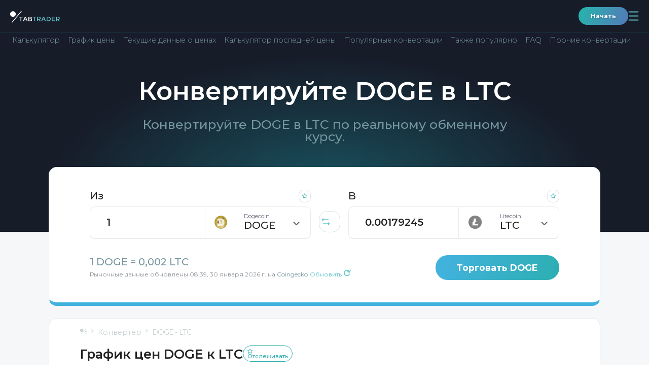

--- FILE ---
content_type: text/html; charset=utf-8
request_url: https://tabtrader.com/ru/converter/doge-ltc
body_size: 42823
content:
<!doctype html>
<html data-n-head-ssr dir="auto" lang="ru" data-n-head="%7B%22dir%22:%7B%22ssr%22:%22auto%22%7D,%22lang%22:%7B%22ssr%22:%22ru%22%7D%7D">
  <head >
    <meta data-n-head="ssr" charset="utf-8"><meta data-n-head="ssr" name="viewport" content="width=device-width, initial-scale=1"><meta data-n-head="ssr" name="format-detection" content="telephone=no"><meta data-n-head="ssr" name="theme-color" content="#171c29" data-scroll-color="#ffffff" id="theme-color-meta"><meta data-n-head="ssr" name="description" content="Онлайн-конвертер DOGE в LTC. Калькулятор TabTrader для перевода Dogecoin в лайткойн."><meta data-n-head="ssr" property="og:title" content="График цен DOGE к "><meta data-n-head="ssr" property="og:type" content="website"><meta data-n-head="ssr" property="og:url" content="https://tabtrader.com/ru/converter/doge-ltc"><meta data-n-head="ssr" property="og:description" content="Онлайн-конвертер DOGE в LTC. Калькулятор TabTrader для перевода Dogecoin в лайткойн."><meta data-n-head="ssr" property="og:site_name" content="Конвертер | TabTrader"><meta data-n-head="ssr" property="og:image" content="https://tabtrader.com/_nuxt/img/converterPreviewImage.1d35180.png"><meta data-n-head="ssr" name="twitter:card" content="summary_large_image"><meta data-n-head="ssr" name="twitter:site" content="@tabtraderpro"><meta data-n-head="ssr" name="twitter:creator" content="@tabtraderpro"><meta data-n-head="ssr" name="twitter:title" content="График цен DOGE к "><meta data-n-head="ssr" name="twitter:description" content="Онлайн-конвертер DOGE в LTC. Калькулятор TabTrader для перевода Dogecoin в лайткойн."><meta data-n-head="ssr" name="twitter:image" content="https://tabtrader.com/_nuxt/img/converterPreviewImage.1d35180.png"><meta data-n-head="ssr" data-hid="i18n-og" property="og:locale" content="ru"><meta data-n-head="ssr" data-hid="i18n-og-alt-en" property="og:locale:alternate" content="en"><meta data-n-head="ssr" data-hid="i18n-og-alt-tr" property="og:locale:alternate" content="tr"><meta data-n-head="ssr" data-hid="i18n-og-alt-es" property="og:locale:alternate" content="es"><meta data-n-head="ssr" data-hid="i18n-og-alt-pt" property="og:locale:alternate" content="pt"><meta data-n-head="ssr" data-hid="i18n-og-alt-vi" property="og:locale:alternate" content="vi"><meta data-n-head="ssr" data-hid="i18n-og-alt-id" property="og:locale:alternate" content="id"><meta data-n-head="ssr" data-hid="i18n-og-alt-ko" property="og:locale:alternate" content="ko"><meta data-n-head="ssr" data-hid="i18n-og-alt-ms" property="og:locale:alternate" content="ms"><meta data-n-head="ssr" data-hid="i18n-og-alt-de" property="og:locale:alternate" content="de"><meta data-n-head="ssr" data-hid="i18n-og-alt-fr" property="og:locale:alternate" content="fr"><meta data-n-head="ssr" data-hid="i18n-og-alt-th" property="og:locale:alternate" content="th"><meta data-n-head="ssr" data-hid="i18n-og-alt-el" property="og:locale:alternate" content="el"><meta data-n-head="ssr" data-hid="i18n-og-alt-hi" property="og:locale:alternate" content="hi"><meta data-n-head="ssr" data-hid="i18n-og-alt-it" property="og:locale:alternate" content="it"><meta data-n-head="ssr" data-hid="i18n-og-alt-pl" property="og:locale:alternate" content="pl"><meta data-n-head="ssr" data-hid="i18n-og-alt-ro" property="og:locale:alternate" content="ro"><meta data-n-head="ssr" data-hid="i18n-og-alt-nl" property="og:locale:alternate" content="nl"><meta data-n-head="ssr" data-hid="i18n-og-alt-ja" property="og:locale:alternate" content="ja"><meta data-n-head="ssr" data-hid="i18n-og-alt-da" property="og:locale:alternate" content="da"><meta data-n-head="ssr" data-hid="i18n-og-alt-hu" property="og:locale:alternate" content="hu"><meta data-n-head="ssr" data-hid="i18n-og-alt-sr" property="og:locale:alternate" content="sr"><meta data-n-head="ssr" data-hid="i18n-og-alt-zh-Hans" property="og:locale:alternate" content="zh_Hans"><meta data-n-head="ssr" data-hid="i18n-og-alt-zh-Hant" property="og:locale:alternate" content="zh_Hant"><meta data-n-head="ssr" data-hid="i18n-og-alt-hr" property="og:locale:alternate" content="hr"><meta data-n-head="ssr" data-hid="i18n-og-alt-ar" property="og:locale:alternate" content="ar"><meta data-n-head="ssr" data-hid="i18n-og-alt-fa" property="og:locale:alternate" content="fa"><meta data-n-head="ssr" data-hid="i18n-og-alt-he" property="og:locale:alternate" content="he"><meta data-n-head="ssr" data-hid="i18n-og-alt-ur" property="og:locale:alternate" content="ur"><title>Конвертер DOGE в LTC  - калькулятор для перевода Dogecoin в лайткойн</title><link data-n-head="ssr" rel="icon" type="image/x-icon" href="/favicon.ico"><link data-n-head="ssr" rel="preconnect" href="https://fonts.googleapis.com"><link data-n-head="ssr" rel="preconnect" href="https://fonts.gstatic.com" crossorigin="true"><link data-n-head="ssr" rel="stylesheet" href="https://fonts.googleapis.com/css2?family=Montserrat:wght@300;400;500;600;700;800;900&amp;display=swap"><link data-n-head="ssr" data-hid="i18n-alt-en" rel="alternate" href="https://tabtrader.com/converter/doge-ltc" hreflang="en"><link data-n-head="ssr" data-hid="i18n-alt-tr" rel="alternate" href="https://tabtrader.com/tr/converter/doge-ltc" hreflang="tr"><link data-n-head="ssr" data-hid="i18n-alt-es" rel="alternate" href="https://tabtrader.com/es/converter/doge-ltc" hreflang="es"><link data-n-head="ssr" data-hid="i18n-alt-pt" rel="alternate" href="https://tabtrader.com/pt/converter/doge-ltc" hreflang="pt"><link data-n-head="ssr" data-hid="i18n-alt-ru" rel="alternate" href="https://tabtrader.com/ru/converter/doge-ltc" hreflang="ru"><link data-n-head="ssr" data-hid="i18n-alt-vi" rel="alternate" href="https://tabtrader.com/vi/converter/doge-ltc" hreflang="vi"><link data-n-head="ssr" data-hid="i18n-alt-id" rel="alternate" href="https://tabtrader.com/id/converter/doge-ltc" hreflang="id"><link data-n-head="ssr" data-hid="i18n-alt-ko" rel="alternate" href="https://tabtrader.com/ko/converter/doge-ltc" hreflang="ko"><link data-n-head="ssr" data-hid="i18n-alt-ms" rel="alternate" href="https://tabtrader.com/ms/converter/doge-ltc" hreflang="ms"><link data-n-head="ssr" data-hid="i18n-alt-de" rel="alternate" href="https://tabtrader.com/de/converter/doge-ltc" hreflang="de"><link data-n-head="ssr" data-hid="i18n-alt-fr" rel="alternate" href="https://tabtrader.com/fr/converter/doge-ltc" hreflang="fr"><link data-n-head="ssr" data-hid="i18n-alt-th" rel="alternate" href="https://tabtrader.com/th/converter/doge-ltc" hreflang="th"><link data-n-head="ssr" data-hid="i18n-alt-el" rel="alternate" href="https://tabtrader.com/el/converter/doge-ltc" hreflang="el"><link data-n-head="ssr" data-hid="i18n-alt-hi" rel="alternate" href="https://tabtrader.com/hi/converter/doge-ltc" hreflang="hi"><link data-n-head="ssr" data-hid="i18n-alt-it" rel="alternate" href="https://tabtrader.com/it/converter/doge-ltc" hreflang="it"><link data-n-head="ssr" data-hid="i18n-alt-pl" rel="alternate" href="https://tabtrader.com/pl/converter/doge-ltc" hreflang="pl"><link data-n-head="ssr" data-hid="i18n-alt-ro" rel="alternate" href="https://tabtrader.com/ro/converter/doge-ltc" hreflang="ro"><link data-n-head="ssr" data-hid="i18n-alt-nl" rel="alternate" href="https://tabtrader.com/nl/converter/doge-ltc" hreflang="nl"><link data-n-head="ssr" data-hid="i18n-alt-ja" rel="alternate" href="https://tabtrader.com/ja/converter/doge-ltc" hreflang="ja"><link data-n-head="ssr" data-hid="i18n-alt-da" rel="alternate" href="https://tabtrader.com/da/converter/doge-ltc" hreflang="da"><link data-n-head="ssr" data-hid="i18n-alt-hu" rel="alternate" href="https://tabtrader.com/hu/converter/doge-ltc" hreflang="hu"><link data-n-head="ssr" data-hid="i18n-alt-sr" rel="alternate" href="https://tabtrader.com/sr/converter/doge-ltc" hreflang="sr"><link data-n-head="ssr" data-hid="i18n-alt-zh" rel="alternate" href="https://tabtrader.com/zh-Hans/converter/doge-ltc" hreflang="zh"><link data-n-head="ssr" data-hid="i18n-alt-zh-Hans" rel="alternate" href="https://tabtrader.com/zh-Hans/converter/doge-ltc" hreflang="zh-Hans"><link data-n-head="ssr" data-hid="i18n-alt-zh-Hant" rel="alternate" href="https://tabtrader.com/zh-Hant/converter/doge-ltc" hreflang="zh-Hant"><link data-n-head="ssr" data-hid="i18n-alt-hr" rel="alternate" href="https://tabtrader.com/hr/converter/doge-ltc" hreflang="hr"><link data-n-head="ssr" data-hid="i18n-alt-ar" rel="alternate" href="https://tabtrader.com/ar/converter/doge-ltc" hreflang="ar"><link data-n-head="ssr" data-hid="i18n-alt-fa" rel="alternate" href="https://tabtrader.com/fa/converter/doge-ltc" hreflang="fa"><link data-n-head="ssr" data-hid="i18n-alt-he" rel="alternate" href="https://tabtrader.com/he/converter/doge-ltc" hreflang="he"><link data-n-head="ssr" data-hid="i18n-alt-ur" rel="alternate" href="https://tabtrader.com/ur/converter/doge-ltc" hreflang="ur"><link data-n-head="ssr" data-hid="i18n-xd" rel="alternate" href="https://tabtrader.com/converter/doge-ltc" hreflang="x-default"><link data-n-head="ssr" data-hid="i18n-can" rel="canonical" href="https://tabtrader.com/ru/converter/doge-ltc"><script data-n-head="ssr" type="application/ld+json">{"@context":"https://schema.org","@type":"FAQPage","mainEntity":[{"@type":"Question","name":"Что такое&amp;nbsp; Dogecoin (DOGE)?","acceptedAnswer":{"@type":"Answer","text":"Dogecoin (DOGE) — самая популярная в мире криптовалюта, вдохновлённая мемом. Она появилась благодаря интернет-мему с собакой породы сиба-ину, изображённой на логотипе Dogecoin. Криптовалюта была запущена в 2013 году программистами Билли Маркусом и Джексоном Палмером."}},{"@type":"Question","name":"Как работает Dogecoin (DOGE)?","acceptedAnswer":{"@type":"Answer","text":"Изначально код Dogecoin был скопирован с ныне несуществующей криптовалюты Luckycoin, которая, в свою очередь, была форком Litecoin (LTC). Как и Litecoin, Dogecoin использует консенсусный механизм Proof-of-Work (PoW), основанный на алгоритме Scrypt."}},{"@type":"Question","name":"Какова рыночная капитализация Dogecoin (DOGE)?","acceptedAnswer":{"@type":"Answer","text":"В настоящее время рыночная капитализация Dogecoin (DOGE) составляет 301 806 298,00 LTC."}},{"@type":"Question","name":"Каково рыночное предложение Dogecoin (DOGE)?","acceptedAnswer":{"@type":"Answer","text":"Текущее рыночное предложение Dogecoin (DOGE) составляет 168 515 683 126,58 $."}},{"@type":"Question","name":"Как майнится Dogecoin (DOGE)?","acceptedAnswer":{"@type":"Answer","text":"Майнинг Dogecoin (DOGE) схож с процессом майнинга Bitcoin и других блокчейнов, использующих Proof-of-Work (PoW). Майнеры соревнуются в решении сложных криптографических задач, чтобы записать новый блок транзакций и получить награду в виде DOGE."}},{"@type":"Question","name":"Как купить Dogecoin (DOGE)?","acceptedAnswer":{"@type":"Answer","text":"Dogecoin (DOGE) можно купить на большинстве централизованных (CEX) и децентрализованных (DEX) криптовалютных бирж. Терминал для криптотрейдинга TabTrader объединяет более 20 крупнейших крипто-бирж, позволяя пользователям отслеживать более 20 000 торговых активов в режиме реального времени."}}]}</script><link rel="stylesheet" href="/_nuxt/css/fdf6f16.css"><link rel="stylesheet" href="/_nuxt/css/79c1475.css"><link rel="stylesheet" href="/_nuxt/css/2afebca.css"><link rel="stylesheet" href="/_nuxt/css/ecce143.css"><link rel="stylesheet" href="/_nuxt/css/81ef062.css">
  </head>
  <body >
    <div data-server-rendered="true" id="__nuxt"><!----><div id="__layout"><div class="app-container" data-v-46310498><header class="landing-header--contrast-background main-header main-header--contrast-background" data-v-695d8bec data-v-46310498><nav data-v-695d8bec><div class="main-header__mobile" data-v-41ada37e data-v-695d8bec><ul class="mobile-header container-new" data-v-41ada37e><li data-v-41ada37e><a href="/ru" class="common-logo-link mobile-header__logo nuxt-link-active" data-v-79c60267 data-v-41ada37e><span class="IH" data-v-79c60267>Главная страница</span> <svg width="209" height="42" viewBox="0 0 209 42" fill="none" xmlns="http://www.w3.org/2000/svg" alt="Логотип TabTrader" class="common-logo-link__logo" data-v-79c60267><path d="M46.9023 25.9675V41.9645H43.7054V25.9675H38V23.0371H52.6076V25.9675H46.9023Z" fill="white" data-v-79c60267></path><path d="M59.1501 37.6538L57.264 41.9651H53.8691L62.1678 23.0566H65.5628L73.8615 41.984H70.4665L68.5711 37.6727H59.1501V37.6538ZM67.2904 34.7044L63.8653 26.902L60.4459 34.7044H67.2904Z" fill="white" data-v-79c60267></path><path d="M85.1695 41.9646H76.918V23.0372H84.2397C85.36 23.0151 86.4768 23.1724 87.5478 23.5032C88.3373 23.7208 89.0514 24.1535 89.6112 24.7534C90.448 25.648 90.9134 26.8296 90.9126 28.057C90.958 28.6792 90.8553 29.3034 90.6129 29.8778C90.3706 30.4523 89.9955 30.9605 89.5188 31.3606C89.2953 31.533 89.0596 31.6887 88.8134 31.8265C88.6833 31.8834 88.4607 31.9951 88.1438 32.1448C89.2221 32.3501 90.2023 32.9083 90.9315 33.7322C91.6354 34.5638 92.0064 35.6284 91.9726 36.7194C91.9873 38.0123 91.5081 39.2617 90.6335 40.2105C89.8889 40.8599 89.0205 41.3504 88.0811 41.6519C87.1418 41.9535 86.1511 42.0599 85.1695 41.9646V41.9646ZM80.096 30.8965H84.1473C86.4521 30.8965 87.6044 30.1122 87.6044 28.5438C87.638 28.1758 87.5791 27.8052 87.4331 27.466C87.2871 27.1268 87.0588 26.8298 86.7689 26.6022C85.9862 26.1487 85.0863 25.9409 84.185 26.0055H80.1149V30.8965H80.096ZM80.096 39.0152H85.0771C86.0036 39.0681 86.9275 38.8719 87.7534 38.447C88.0801 38.2152 88.3389 37.8996 88.5024 37.533C88.666 37.1664 88.7285 36.7624 88.6833 36.3633C88.6833 34.6837 87.3454 33.8439 84.6697 33.8439H80.079V39.0134L80.096 39.0152Z" fill="white" data-v-79c60267></path><path d="M103.493 25.9675V41.9645H100.315V25.9675H94.6094V23.0371H109.217V25.9675H103.493Z" fill="#65C6CC" data-v-79c60267></path><path d="M128.119 29.1787C128.258 30.4887 127.923 31.8051 127.176 32.8878C126.429 33.9706 125.319 34.7477 124.049 35.0774L128.973 41.946H124.922L120.424 35.5813H116.242V41.946H113.064V23.0375H120.071C122.23 22.8513 124.392 23.3616 126.242 24.4942C126.9 25.0716 127.413 25.7968 127.739 26.6108C128.065 27.4248 128.195 28.3046 128.119 29.1787V29.1787ZM123.881 31.8666C124.229 31.5176 124.496 31.0957 124.663 30.6311C124.83 30.1664 124.893 29.6705 124.847 29.1787C124.904 28.7051 124.843 28.2245 124.667 27.781C124.492 27.3375 124.209 26.9453 123.843 26.6404C122.748 26.082 121.518 25.8426 120.294 25.949H116.242V32.6982H120.203C121.488 32.8358 122.783 32.5406 123.883 31.859L123.881 31.8666Z" fill="#65C6CC" data-v-79c60267></path><path d="M135.794 37.6538L133.899 41.9651H130.504L138.803 23.0566H142.198L150.496 41.984H147.101L145.206 37.6538H135.794ZM143.935 34.7044L140.494 26.9209L137.075 34.7233L143.935 34.7044Z" fill="#65C6CC" data-v-79c60267></path><path d="M167.815 25.5197C168.737 26.4033 169.457 27.4759 169.929 28.6644C170.4 29.853 170.611 31.1296 170.546 32.4073C170.614 33.6912 170.414 34.9752 169.959 36.1772C169.505 37.3791 168.805 38.4726 167.906 39.3876C165.65 41.2747 162.748 42.1995 159.822 41.9638H153.561V23.0364H160.028C162.843 22.8489 165.624 23.7359 167.815 25.5197V25.5197ZM167.333 32.4811C167.333 28.1509 164.861 25.9857 159.917 25.9857H156.739V38.9576H160.269C162.16 39.0908 164.031 38.5045 165.511 37.3153C166.145 36.6899 166.636 35.9338 166.95 35.0992C167.265 34.2646 167.395 33.3713 167.333 32.4811V32.4811Z" fill="#65C6CC" data-v-79c60267></path><path d="M188.297 23.0371V26.0414H178.242V31.0441H187.275V33.8855H178.242V38.9432H188.616V41.9475H175.064V23.0371H188.297Z" fill="#65C6CC" data-v-79c60267></path><path d="M208.147 29.1785C208.285 30.4885 207.95 31.8049 207.203 32.8877C206.456 33.9705 205.346 34.7475 204.076 35.0772L209.001 41.9458H204.95L200.451 35.5811H196.27V41.9458H193.092V23.0374H200.098C202.257 22.8516 204.418 23.3619 206.268 24.494C206.93 25.0685 207.445 25.7932 207.772 26.608C208.098 27.4227 208.227 28.3039 208.147 29.1785V29.1785ZM203.927 31.8665C204.275 31.5175 204.542 31.0956 204.709 30.6309C204.876 30.1663 204.939 29.6703 204.893 29.1785C204.952 28.7049 204.89 28.224 204.715 27.7804C204.54 27.3367 204.256 26.9446 203.89 26.6402C202.794 26.0818 201.564 25.8423 200.34 25.9488H196.298V32.6981H200.259C201.544 32.8329 202.837 32.5379 203.939 31.8589L203.927 31.8665Z" fill="#65C6CC" data-v-79c60267></path><path d="M11.83 23.6462C18.3635 23.6462 23.6599 18.3528 23.6599 11.8231C23.6599 5.29339 18.3635 0 11.83 0C5.29646 0 0 5.29339 0 11.8231C0 18.3528 5.29646 23.6462 11.83 23.6462Z" fill="white" data-v-79c60267></path><path d="M9.6507 47H5.95312L45.4201 0H49.1177L9.6507 47Z" fill="white" data-v-79c60267></path></svg></a></li> <li data-v-41ada37e><div class="mobile-header__user-container" data-v-41ada37e><a href="https://app.tabtrader.com" target="_blank" class="gradient-button gradient-button--rounded gradient-button--xxs" data-v-09084a4b data-v-41ada37e>
          Начать
        </a> <button aria-expanded="false" aria-controls="navigation-popup" class="mobile-header__button mobile-header__button--open" data-v-41ada37e><span class="IH" data-v-41ada37e>Открыть навигацию</span> <svg width="21" height="19" viewBox="0 0 21 19" fill="none" xmlns="http://www.w3.org/2000/svg" class="mobile-header__button-icon" data-v-41ada37e data-v-41ada37e><path d="M1.5238 1.5H19.5238" stroke="#65C6CC" stroke-width="1.8" stroke-linecap="round" data-v-41ada37e data-v-41ada37e></path><path d="M1.5238 9.5H19.5238" stroke="#65C6CC" stroke-width="1.8" stroke-linecap="round" data-v-41ada37e data-v-41ada37e></path><path d="M1.5238 17.5H19.5238" stroke="#65C6CC" stroke-width="1.8" stroke-linecap="round" data-v-41ada37e data-v-41ada37e></path></svg></button> <div id="navigation-popup" class="mobile-menu" style="display:none;" data-v-20baa27a data-v-41ada37e><div class="mobile-menu__header" data-v-20baa27a><label class="language-selector" data-v-47fe3c44 data-v-20baa27a><span class="IH" data-v-47fe3c44>Выбрать язык</span> <div class="fixed-container" data-v-47fe3c44><button class="language-selector__label" data-v-47fe3c44><!----></button> <!----></div></label> <button aria-controls="navigation-popup" class="mobile-menu__button" data-v-20baa27a><span class="IH" data-v-20baa27a>$t('mobileHeader:button:close')</span> <svg width="32" height="32" viewBox="0 0 32 32" fill="none" xmlns="http://www.w3.org/2000/svg" class="mobile-menu__button-icon" data-v-20baa27a data-v-20baa27a><rect x="0.75" y="0.75" width="30.5" height="30.5" rx="8.25" stroke="url(#paint0_linear_306_897)" stroke-width="1.5" data-v-20baa27a data-v-20baa27a></rect><path d="M7.5 8L25 24" stroke="url(#paint1_linear_306_897)" stroke-width="1.5" data-v-20baa27a data-v-20baa27a></path><path d="M25 8L7.5 24" stroke="url(#paint2_linear_306_897)" stroke-width="1.5" data-v-20baa27a data-v-20baa27a></path><defs data-v-20baa27a data-v-20baa27a><linearGradient id="paint0_linear_306_897" x1="30.1949" y1="-20.9908" x2="-12.3146" y2="-10.2824" gradientUnits="userSpaceOnUse" data-v-20baa27a data-v-20baa27a><stop stop-color="#6683BD" data-v-20baa27a data-v-20baa27a></stop><stop offset="1" stop-color="#2BAEAE" data-v-20baa27a data-v-20baa27a></stop></linearGradient><linearGradient id="paint1_linear_306_897" x1="24.0128" y1="-2.49541" x2="1.03457" y2="3.83561" gradientUnits="userSpaceOnUse" data-v-20baa27a data-v-20baa27a><stop stop-color="#6683BD" data-v-20baa27a data-v-20baa27a></stop><stop offset="1" stop-color="#2BAEAE" data-v-20baa27a data-v-20baa27a></stop></linearGradient><linearGradient id="paint2_linear_306_897" x1="8.48718" y1="-2.49541" x2="31.4654" y2="3.83561" gradientUnits="userSpaceOnUse" data-v-20baa27a data-v-20baa27a><stop stop-color="#6683BD" data-v-20baa27a data-v-20baa27a></stop><stop offset="1" stop-color="#2BAEAE" data-v-20baa27a data-v-20baa27a></stop></linearGradient></defs></svg></button></div> <ul class="navigation-list" data-v-ac7ba5ce data-v-20baa27a><li class="navigation-list__item" data-v-ac7ba5ce><div class="navigation-list__container" data-v-ac7ba5ce><button class="navigation-list__link" data-v-ac7ba5ce><span class="navigation-list__link-title" data-v-ac7ba5ce>
            Продукт
            <!----></span> <span class="navigation-list__link-icon" data-v-ac7ba5ce><svg width="21" height="13" viewBox="0 0 21 13" fill="none" xmlns="http://www.w3.org/2000/svg" data-v-ac7ba5ce data-v-ac7ba5ce><path d="M1 12.2917L10.5 2L20 12.2917" stroke="url(#paint0_linear_306_1110)" stroke-width="2" data-v-ac7ba5ce data-v-ac7ba5ce></path><defs data-v-ac7ba5ce data-v-ac7ba5ce><linearGradient id="paint0_linear_306_1110" x1="18.9282" y1="-4.75095" x2="-3.14048" y2="5.51225" gradientUnits="userSpaceOnUse" data-v-ac7ba5ce data-v-ac7ba5ce><stop stop-color="#6683BD" data-v-ac7ba5ce data-v-ac7ba5ce></stop><stop offset="1" stop-color="#2BAEAE" data-v-ac7ba5ce data-v-ac7ba5ce></stop></linearGradient></defs></svg></span></button> <ul class="navigation-list__inner-list" data-v-ac7ba5ce><li data-v-ac7ba5ce><a href="/helpcenter" tabindex="-1" class="a navigation-list__link" data-v-ac7ba5ce><span class="navigation-list__link-title" data-v-ac7ba5ce>
                Справочный центр
                <!----></span></a></li><li data-v-ac7ba5ce><a href="/ru/token" tabindex="-1" class="a navigation-list__link" data-v-ac7ba5ce><span class="navigation-list__link-title" data-v-ac7ba5ce>
                Токен
                <!----></span></a></li><li data-v-ac7ba5ce><a href="/ru/scan" tabindex="-1" class="a navigation-list__link" data-v-ac7ba5ce><span class="navigation-list__link-title" data-v-ac7ba5ce>
                QR-генератор
                <!----></span></a></li><li data-v-ac7ba5ce><a href="/ru/alert/btc-usd" tabindex="-1" class="a navigation-list__link" data-v-ac7ba5ce><span class="navigation-list__link-title" data-v-ac7ba5ce>
                Уведомление
                <!----></span></a></li></ul></div></li><li class="navigation-list__item" data-v-ac7ba5ce><a href="/ru" class="a navigation-list__link nuxt-link-active" data-v-ac7ba5ce><span class="navigation-list__link-title" data-v-ac7ba5ce>
          Домашная страница
          <!----> <!----></span></a></li><li class="navigation-list__item" data-v-ac7ba5ce><a href="/ru/converter/ttt-usd" class="a navigation-list__link" data-v-ac7ba5ce><span class="navigation-list__link-title" data-v-ac7ba5ce>
          Конвертер
          <!----> <!----></span></a></li><li class="navigation-list__item" data-v-ac7ba5ce><div class="navigation-list__container" data-v-ac7ba5ce><button class="navigation-list__link" data-v-ac7ba5ce><span class="navigation-list__link-title" data-v-ac7ba5ce>
            Компания
            <!----></span> <span class="navigation-list__link-icon" data-v-ac7ba5ce><svg width="21" height="13" viewBox="0 0 21 13" fill="none" xmlns="http://www.w3.org/2000/svg" data-v-ac7ba5ce data-v-ac7ba5ce><path d="M1 12.2917L10.5 2L20 12.2917" stroke="url(#paint0_linear_306_1110)" stroke-width="2" data-v-ac7ba5ce data-v-ac7ba5ce></path><defs data-v-ac7ba5ce data-v-ac7ba5ce><linearGradient id="paint0_linear_306_1110" x1="18.9282" y1="-4.75095" x2="-3.14048" y2="5.51225" gradientUnits="userSpaceOnUse" data-v-ac7ba5ce data-v-ac7ba5ce><stop stop-color="#6683BD" data-v-ac7ba5ce data-v-ac7ba5ce></stop><stop offset="1" stop-color="#2BAEAE" data-v-ac7ba5ce data-v-ac7ba5ce></stop></linearGradient></defs></svg></span></button> <ul class="navigation-list__inner-list" data-v-ac7ba5ce><li data-v-ac7ba5ce><a href="/ru/blog" tabindex="-1" class="a navigation-list__link" data-v-ac7ba5ce><span class="navigation-list__link-title" data-v-ac7ba5ce>
                Блог
                <!----></span></a></li><li data-v-ac7ba5ce><a href="/ru/communities" tabindex="-1" class="a navigation-list__link" data-v-ac7ba5ce><span class="navigation-list__link-title" data-v-ac7ba5ce>
                Сообщества
                <!----></span></a></li></ul></div></li><li class="navigation-list__item" data-v-ac7ba5ce><a href="/ru/academy" class="a navigation-list__link" data-v-ac7ba5ce><span class="navigation-list__link-title" data-v-ac7ba5ce>
          Академия
          <!----> <!----></span></a></li><li class="navigation-list__item" data-v-ac7ba5ce><a href="/ru/pro" class="a navigation-list__link" data-v-ac7ba5ce><span class="navigation-list__link-title" data-v-ac7ba5ce>
          TabTrader
          <!----> <svg width="44" height="19" viewBox="0 0 44 19" fill="none" xmlns="http://www.w3.org/2000/svg" class="navigation-list__link-custom-icon navigation-list__link-custom-icon-after" data-v-ac7ba5ce><rect width="44" height="19" rx="5" fill="#1D58AF" fill-opacity="0.8" data-v-ac7ba5ce></rect><path d="M11.6484 10.9453H8.75V9.11719H11.6484C12.0964 9.11719 12.4609 9.04427 12.7422 8.89844C13.0234 8.7474 13.2292 8.53906 13.3594 8.27344C13.4896 8.00781 13.5547 7.70833 13.5547 7.375C13.5547 7.03646 13.4896 6.72135 13.3594 6.42969C13.2292 6.13802 13.0234 5.90365 12.7422 5.72656C12.4609 5.54948 12.0964 5.46094 11.6484 5.46094H9.5625V15H7.21875V3.625H11.6484C12.5391 3.625 13.3021 3.78646 13.9375 4.10938C14.5781 4.42708 15.0677 4.86719 15.4062 5.42969C15.7448 5.99219 15.9141 6.63542 15.9141 7.35938C15.9141 8.09375 15.7448 8.72917 15.4062 9.26562C15.0677 9.80208 14.5781 10.2161 13.9375 10.5078C13.3021 10.7995 12.5391 10.9453 11.6484 10.9453ZM17.5312 3.625H21.7734C22.6432 3.625 23.3906 3.75521 24.0156 4.01562C24.6458 4.27604 25.1302 4.66146 25.4688 5.17188C25.8073 5.68229 25.9766 6.3099 25.9766 7.05469C25.9766 7.66406 25.8724 8.1875 25.6641 8.625C25.4609 9.05729 25.1719 9.41927 24.7969 9.71094C24.4271 9.9974 23.9922 10.2266 23.4922 10.3984L22.75 10.7891H19.0625L19.0469 8.96094H21.7891C22.2005 8.96094 22.5417 8.88802 22.8125 8.74219C23.0833 8.59635 23.2865 8.39323 23.4219 8.13281C23.5625 7.8724 23.6328 7.57031 23.6328 7.22656C23.6328 6.86198 23.5651 6.54688 23.4297 6.28125C23.2943 6.01562 23.0885 5.8125 22.8125 5.67188C22.5365 5.53125 22.1901 5.46094 21.7734 5.46094H19.875V15H17.5312V3.625ZM23.8906 15L21.2969 9.92969L23.7734 9.91406L26.3984 14.8906V15H23.8906ZM37.125 9.04688V9.58594C37.125 10.4505 37.0078 11.2266 36.7734 11.9141C36.5391 12.6016 36.2083 13.1875 35.7812 13.6719C35.3542 14.151 34.8438 14.5182 34.25 14.7734C33.6615 15.0286 33.0078 15.1562 32.2891 15.1562C31.5755 15.1562 30.9219 15.0286 30.3281 14.7734C29.7396 14.5182 29.2292 14.151 28.7969 13.6719C28.3646 13.1875 28.0286 12.6016 27.7891 11.9141C27.5547 11.2266 27.4375 10.4505 27.4375 9.58594V9.04688C27.4375 8.17708 27.5547 7.40104 27.7891 6.71875C28.0234 6.03125 28.3542 5.44531 28.7812 4.96094C29.2135 4.47656 29.724 4.10677 30.3125 3.85156C30.9062 3.59635 31.5599 3.46875 32.2734 3.46875C32.9922 3.46875 33.6458 3.59635 34.2344 3.85156C34.8281 4.10677 35.3385 4.47656 35.7656 4.96094C36.1979 5.44531 36.5312 6.03125 36.7656 6.71875C37.0052 7.40104 37.125 8.17708 37.125 9.04688ZM34.7578 9.58594V9.03125C34.7578 8.42708 34.7031 7.89583 34.5938 7.4375C34.4844 6.97917 34.3229 6.59375 34.1094 6.28125C33.8958 5.96875 33.6354 5.73438 33.3281 5.57812C33.0208 5.41667 32.6693 5.33594 32.2734 5.33594C31.8776 5.33594 31.526 5.41667 31.2188 5.57812C30.9167 5.73438 30.6589 5.96875 30.4453 6.28125C30.237 6.59375 30.0781 6.97917 29.9688 7.4375C29.8594 7.89583 29.8047 8.42708 29.8047 9.03125V9.58594C29.8047 10.1849 29.8594 10.7161 29.9688 11.1797C30.0781 11.638 30.2396 12.026 30.4531 12.3438C30.6667 12.6562 30.9271 12.8932 31.2344 13.0547C31.5417 13.2161 31.8932 13.2969 32.2891 13.2969C32.6849 13.2969 33.0365 13.2161 33.3438 13.0547C33.651 12.8932 33.9089 12.6562 34.1172 12.3438C34.3255 12.026 34.4844 11.638 34.5938 11.1797C34.7031 10.7161 34.7578 10.1849 34.7578 9.58594Z" fill="white" data-v-ac7ba5ce></path></svg></span></a></li><li class="navigation-list__item" data-v-ac7ba5ce><a href="https://app.tabtrader.com" target="_blank" class="a navigation-list__link" data-v-ac7ba5ce><span class="navigation-list__link-title" data-v-ac7ba5ce>
          График
          <svg width="13.545074mm" height="13.545072mm" viewBox="0 0 13.545074 13.545072" version="1.1" id="svg5" xml:space="preserve" inkscape:version="1.2.1 (9c6d41e410, 2022-07-14)" sodipodi:docname="tv icon.svg" color="currentColor" xmlns:inkscape="http://www.inkscape.org/namespaces/inkscape" xmlns:sodipodi="http://sodipodi.sourceforge.net/DTD/sodipodi-0.dtd" xmlns="http://www.w3.org/2000/svg" xmlns:svg="http://www.w3.org/2000/svg" class="navigation-list__link-custom-icon" data-v-ac7ba5ce data-v-ac7ba5ce><sodipodi:namedview id="namedview7" pagecolor="#ffffff" bordercolor="#666666" borderopacity="1.0" inkscape:showpageshadow="2" inkscape:pageopacity="0.0" inkscape:pagecheckerboard="0" inkscape:deskcolor="#d1d1d1" inkscape:document-units="mm" showgrid="false" inkscape:zoom="2.9469416" inkscape:cx="151.68268" inkscape:cy="99.594779" inkscape:window-width="1920" inkscape:window-height="1002" inkscape:window-x="-8" inkscape:window-y="-8" inkscape:window-maximized="1" inkscape:current-layer="layer1" data-v-ac7ba5ce data-v-ac7ba5ce></sodipodi:namedview><defs id="defs2" data-v-ac7ba5ce data-v-ac7ba5ce><clipPath clipPathUnits="userSpaceOnUse" id="clipPath1582" data-v-ac7ba5ce data-v-ac7ba5ce><rect id="rect1584" width="20.829504" height="19.752115" x="-76.853691" y="-114.56227" style="fill:#000000;stroke-width:0.1;" data-v-ac7ba5ce data-v-ac7ba5ce></rect></clipPath></defs><g inkscape:label="Layer 1" inkscape:groupmode="layer" id="layer1" transform="translate(-54.750811,-26.918288)" data-v-ac7ba5ce data-v-ac7ba5ce><rect stroke="currentColor" id="rect1644" width="12.345074" height="12.345072" x="55.350811" y="27.518288" ry="2.0201027" inkscape:export-filename="tv icon.png" inkscape:export-xdpi="300" inkscape:export-ydpi="300" style="fill:none;stroke-width:1;stroke-dasharray:none;stroke-opacity:1;" data-v-ac7ba5ce data-v-ac7ba5ce></rect><path stroke="currentColor" d="m 58.089421,34.758423 2.444197,-2.095027 2.031544,2.031542 2.158514,-1.936314" id="path1702" sodipodi:nodetypes="cccc" style="stroke-width:1;stroke-linecap:round;stroke-linejoin:round;stroke-dasharray:none;stroke-opacity:1;" data-v-ac7ba5ce data-v-ac7ba5ce></path></g></svg> <!----></span></a></li></ul> <a href="https://app.tabtrader.com" target="_blank" class="mobile-menu__app-button gradient-button" data-v-09084a4b data-v-20baa27a>
    Начать торговлю
  </a> <div class="vue-portal-target" data-v-20baa27a></div></div></div></li></ul></div> <div class="desktop-header container-new main-header__desktop" data-v-d7836092 data-v-695d8bec><a href="/ru" class="common-logo-link nuxt-link-active" data-v-79c60267 data-v-d7836092><span class="IH" data-v-79c60267>Главная страница</span> <svg width="209" height="42" viewBox="0 0 209 42" fill="none" xmlns="http://www.w3.org/2000/svg" alt="Логотип TabTrader" class="common-logo-link__logo" data-v-79c60267><path d="M46.9023 25.9675V41.9645H43.7054V25.9675H38V23.0371H52.6076V25.9675H46.9023Z" fill="white" data-v-79c60267></path><path d="M59.1501 37.6538L57.264 41.9651H53.8691L62.1678 23.0566H65.5628L73.8615 41.984H70.4665L68.5711 37.6727H59.1501V37.6538ZM67.2904 34.7044L63.8653 26.902L60.4459 34.7044H67.2904Z" fill="white" data-v-79c60267></path><path d="M85.1695 41.9646H76.918V23.0372H84.2397C85.36 23.0151 86.4768 23.1724 87.5478 23.5032C88.3373 23.7208 89.0514 24.1535 89.6112 24.7534C90.448 25.648 90.9134 26.8296 90.9126 28.057C90.958 28.6792 90.8553 29.3034 90.6129 29.8778C90.3706 30.4523 89.9955 30.9605 89.5188 31.3606C89.2953 31.533 89.0596 31.6887 88.8134 31.8265C88.6833 31.8834 88.4607 31.9951 88.1438 32.1448C89.2221 32.3501 90.2023 32.9083 90.9315 33.7322C91.6354 34.5638 92.0064 35.6284 91.9726 36.7194C91.9873 38.0123 91.5081 39.2617 90.6335 40.2105C89.8889 40.8599 89.0205 41.3504 88.0811 41.6519C87.1418 41.9535 86.1511 42.0599 85.1695 41.9646V41.9646ZM80.096 30.8965H84.1473C86.4521 30.8965 87.6044 30.1122 87.6044 28.5438C87.638 28.1758 87.5791 27.8052 87.4331 27.466C87.2871 27.1268 87.0588 26.8298 86.7689 26.6022C85.9862 26.1487 85.0863 25.9409 84.185 26.0055H80.1149V30.8965H80.096ZM80.096 39.0152H85.0771C86.0036 39.0681 86.9275 38.8719 87.7534 38.447C88.0801 38.2152 88.3389 37.8996 88.5024 37.533C88.666 37.1664 88.7285 36.7624 88.6833 36.3633C88.6833 34.6837 87.3454 33.8439 84.6697 33.8439H80.079V39.0134L80.096 39.0152Z" fill="white" data-v-79c60267></path><path d="M103.493 25.9675V41.9645H100.315V25.9675H94.6094V23.0371H109.217V25.9675H103.493Z" fill="#65C6CC" data-v-79c60267></path><path d="M128.119 29.1787C128.258 30.4887 127.923 31.8051 127.176 32.8878C126.429 33.9706 125.319 34.7477 124.049 35.0774L128.973 41.946H124.922L120.424 35.5813H116.242V41.946H113.064V23.0375H120.071C122.23 22.8513 124.392 23.3616 126.242 24.4942C126.9 25.0716 127.413 25.7968 127.739 26.6108C128.065 27.4248 128.195 28.3046 128.119 29.1787V29.1787ZM123.881 31.8666C124.229 31.5176 124.496 31.0957 124.663 30.6311C124.83 30.1664 124.893 29.6705 124.847 29.1787C124.904 28.7051 124.843 28.2245 124.667 27.781C124.492 27.3375 124.209 26.9453 123.843 26.6404C122.748 26.082 121.518 25.8426 120.294 25.949H116.242V32.6982H120.203C121.488 32.8358 122.783 32.5406 123.883 31.859L123.881 31.8666Z" fill="#65C6CC" data-v-79c60267></path><path d="M135.794 37.6538L133.899 41.9651H130.504L138.803 23.0566H142.198L150.496 41.984H147.101L145.206 37.6538H135.794ZM143.935 34.7044L140.494 26.9209L137.075 34.7233L143.935 34.7044Z" fill="#65C6CC" data-v-79c60267></path><path d="M167.815 25.5197C168.737 26.4033 169.457 27.4759 169.929 28.6644C170.4 29.853 170.611 31.1296 170.546 32.4073C170.614 33.6912 170.414 34.9752 169.959 36.1772C169.505 37.3791 168.805 38.4726 167.906 39.3876C165.65 41.2747 162.748 42.1995 159.822 41.9638H153.561V23.0364H160.028C162.843 22.8489 165.624 23.7359 167.815 25.5197V25.5197ZM167.333 32.4811C167.333 28.1509 164.861 25.9857 159.917 25.9857H156.739V38.9576H160.269C162.16 39.0908 164.031 38.5045 165.511 37.3153C166.145 36.6899 166.636 35.9338 166.95 35.0992C167.265 34.2646 167.395 33.3713 167.333 32.4811V32.4811Z" fill="#65C6CC" data-v-79c60267></path><path d="M188.297 23.0371V26.0414H178.242V31.0441H187.275V33.8855H178.242V38.9432H188.616V41.9475H175.064V23.0371H188.297Z" fill="#65C6CC" data-v-79c60267></path><path d="M208.147 29.1785C208.285 30.4885 207.95 31.8049 207.203 32.8877C206.456 33.9705 205.346 34.7475 204.076 35.0772L209.001 41.9458H204.95L200.451 35.5811H196.27V41.9458H193.092V23.0374H200.098C202.257 22.8516 204.418 23.3619 206.268 24.494C206.93 25.0685 207.445 25.7932 207.772 26.608C208.098 27.4227 208.227 28.3039 208.147 29.1785V29.1785ZM203.927 31.8665C204.275 31.5175 204.542 31.0956 204.709 30.6309C204.876 30.1663 204.939 29.6703 204.893 29.1785C204.952 28.7049 204.89 28.224 204.715 27.7804C204.54 27.3367 204.256 26.9446 203.89 26.6402C202.794 26.0818 201.564 25.8423 200.34 25.9488H196.298V32.6981H200.259C201.544 32.8329 202.837 32.5379 203.939 31.8589L203.927 31.8665Z" fill="#65C6CC" data-v-79c60267></path><path d="M11.83 23.6462C18.3635 23.6462 23.6599 18.3528 23.6599 11.8231C23.6599 5.29339 18.3635 0 11.83 0C5.29646 0 0 5.29339 0 11.8231C0 18.3528 5.29646 23.6462 11.83 23.6462Z" fill="white" data-v-79c60267></path><path d="M9.6507 47H5.95312L45.4201 0H49.1177L9.6507 47Z" fill="white" data-v-79c60267></path></svg></a> <ul class="navigation-list" data-v-9c87c908 data-v-d7836092><li class="navigation-list__item" data-v-9c87c908><button class="a navigation-list__link" data-v-9c87c908><!----> <span data-v-9c87c908>Продукт</span> <span class="navigation-list__link-icon" data-v-9c87c908><svg width="11" height="7" viewBox="0 0 11 7" fill="none" xmlns="http://www.w3.org/2000/svg" data-v-9c87c908 data-v-9c87c908><path fill="currentColor" fill-rule="evenodd" clip-rule="evenodd" d="M6.35 6.454a.725.725 0 0 1-1.025 0L.978 2.106a.725.725 0 0 1 1.025-1.025l3.835 3.836L9.673 1.08a.725.725 0 1 1 1.025 1.025L6.35 6.454Z" data-v-9c87c908 data-v-9c87c908></path></svg></span></button> <div class="navigation-list__inner" data-v-9c87c908><div class="container-main" data-v-228bd141 data-v-9c87c908><ul class="navigation-list__inner-list" data-v-228bd141 data-v-9c87c908><li data-v-228bd141 data-v-9c87c908><a href="/helpcenter" tabindex="-1" class="a navigation-list__link" data-v-9c87c908><!---->
                Справочный центр
              </a></li><li data-v-228bd141 data-v-9c87c908><a href="/ru/token" tabindex="-1" class="a navigation-list__link" data-v-9c87c908><!---->
                Токен
              </a></li><li data-v-228bd141 data-v-9c87c908><a href="/ru/scan" tabindex="-1" class="a navigation-list__link" data-v-9c87c908><!---->
                QR-генератор
              </a></li><li data-v-228bd141 data-v-9c87c908><a href="/ru/alert/btc-usd" tabindex="-1" class="a navigation-list__link" data-v-9c87c908><!---->
                Уведомление
              </a></li></ul></div></div></li><!----><li class="navigation-list__item" data-v-9c87c908><a href="/ru/converter/ttt-usd" dir="ltr" class="a navigation-list__link" data-v-9c87c908><!----> <span data-v-9c87c908>Конвертер</span> <!----></a> <!----></li><li class="navigation-list__item" data-v-9c87c908><button class="a navigation-list__link" data-v-9c87c908><!----> <span data-v-9c87c908>Компания</span> <span class="navigation-list__link-icon" data-v-9c87c908><svg width="11" height="7" viewBox="0 0 11 7" fill="none" xmlns="http://www.w3.org/2000/svg" data-v-9c87c908 data-v-9c87c908><path fill="currentColor" fill-rule="evenodd" clip-rule="evenodd" d="M6.35 6.454a.725.725 0 0 1-1.025 0L.978 2.106a.725.725 0 0 1 1.025-1.025l3.835 3.836L9.673 1.08a.725.725 0 1 1 1.025 1.025L6.35 6.454Z" data-v-9c87c908 data-v-9c87c908></path></svg></span></button> <div class="navigation-list__inner" data-v-9c87c908><div class="container-main" data-v-228bd141 data-v-9c87c908><ul class="navigation-list__inner-list" data-v-228bd141 data-v-9c87c908><li data-v-228bd141 data-v-9c87c908><a href="/ru/blog" tabindex="-1" class="a navigation-list__link" data-v-9c87c908><!---->
                Блог
              </a></li><li data-v-228bd141 data-v-9c87c908><a href="/ru/communities" tabindex="-1" class="a navigation-list__link" data-v-9c87c908><!---->
                Сообщества
              </a></li></ul></div></div></li><li class="navigation-list__item" data-v-9c87c908><a href="/ru/academy" dir="ltr" class="a navigation-list__link" data-v-9c87c908><!----> <span data-v-9c87c908>Академия</span> <!----></a> <!----></li><li class="navigation-list__item" data-v-9c87c908><a href="/ru/pro" dir="ltr" class="a navigation-list__link" data-v-9c87c908><!----> <span data-v-9c87c908>TabTrader</span> <svg width="44" height="19" viewBox="0 0 44 19" fill="none" xmlns="http://www.w3.org/2000/svg" class="navigation-list__link-custom-icon navigation-list__link-custom-icon-after" data-v-9c87c908><rect width="44" height="19" rx="5" fill="#1D58AF" fill-opacity="0.8" data-v-9c87c908></rect><path d="M11.6484 10.9453H8.75V9.11719H11.6484C12.0964 9.11719 12.4609 9.04427 12.7422 8.89844C13.0234 8.7474 13.2292 8.53906 13.3594 8.27344C13.4896 8.00781 13.5547 7.70833 13.5547 7.375C13.5547 7.03646 13.4896 6.72135 13.3594 6.42969C13.2292 6.13802 13.0234 5.90365 12.7422 5.72656C12.4609 5.54948 12.0964 5.46094 11.6484 5.46094H9.5625V15H7.21875V3.625H11.6484C12.5391 3.625 13.3021 3.78646 13.9375 4.10938C14.5781 4.42708 15.0677 4.86719 15.4062 5.42969C15.7448 5.99219 15.9141 6.63542 15.9141 7.35938C15.9141 8.09375 15.7448 8.72917 15.4062 9.26562C15.0677 9.80208 14.5781 10.2161 13.9375 10.5078C13.3021 10.7995 12.5391 10.9453 11.6484 10.9453ZM17.5312 3.625H21.7734C22.6432 3.625 23.3906 3.75521 24.0156 4.01562C24.6458 4.27604 25.1302 4.66146 25.4688 5.17188C25.8073 5.68229 25.9766 6.3099 25.9766 7.05469C25.9766 7.66406 25.8724 8.1875 25.6641 8.625C25.4609 9.05729 25.1719 9.41927 24.7969 9.71094C24.4271 9.9974 23.9922 10.2266 23.4922 10.3984L22.75 10.7891H19.0625L19.0469 8.96094H21.7891C22.2005 8.96094 22.5417 8.88802 22.8125 8.74219C23.0833 8.59635 23.2865 8.39323 23.4219 8.13281C23.5625 7.8724 23.6328 7.57031 23.6328 7.22656C23.6328 6.86198 23.5651 6.54688 23.4297 6.28125C23.2943 6.01562 23.0885 5.8125 22.8125 5.67188C22.5365 5.53125 22.1901 5.46094 21.7734 5.46094H19.875V15H17.5312V3.625ZM23.8906 15L21.2969 9.92969L23.7734 9.91406L26.3984 14.8906V15H23.8906ZM37.125 9.04688V9.58594C37.125 10.4505 37.0078 11.2266 36.7734 11.9141C36.5391 12.6016 36.2083 13.1875 35.7812 13.6719C35.3542 14.151 34.8438 14.5182 34.25 14.7734C33.6615 15.0286 33.0078 15.1562 32.2891 15.1562C31.5755 15.1562 30.9219 15.0286 30.3281 14.7734C29.7396 14.5182 29.2292 14.151 28.7969 13.6719C28.3646 13.1875 28.0286 12.6016 27.7891 11.9141C27.5547 11.2266 27.4375 10.4505 27.4375 9.58594V9.04688C27.4375 8.17708 27.5547 7.40104 27.7891 6.71875C28.0234 6.03125 28.3542 5.44531 28.7812 4.96094C29.2135 4.47656 29.724 4.10677 30.3125 3.85156C30.9062 3.59635 31.5599 3.46875 32.2734 3.46875C32.9922 3.46875 33.6458 3.59635 34.2344 3.85156C34.8281 4.10677 35.3385 4.47656 35.7656 4.96094C36.1979 5.44531 36.5312 6.03125 36.7656 6.71875C37.0052 7.40104 37.125 8.17708 37.125 9.04688ZM34.7578 9.58594V9.03125C34.7578 8.42708 34.7031 7.89583 34.5938 7.4375C34.4844 6.97917 34.3229 6.59375 34.1094 6.28125C33.8958 5.96875 33.6354 5.73438 33.3281 5.57812C33.0208 5.41667 32.6693 5.33594 32.2734 5.33594C31.8776 5.33594 31.526 5.41667 31.2188 5.57812C30.9167 5.73438 30.6589 5.96875 30.4453 6.28125C30.237 6.59375 30.0781 6.97917 29.9688 7.4375C29.8594 7.89583 29.8047 8.42708 29.8047 9.03125V9.58594C29.8047 10.1849 29.8594 10.7161 29.9688 11.1797C30.0781 11.638 30.2396 12.026 30.4531 12.3438C30.6667 12.6562 30.9271 12.8932 31.2344 13.0547C31.5417 13.2161 31.8932 13.2969 32.2891 13.2969C32.6849 13.2969 33.0365 13.2161 33.3438 13.0547C33.651 12.8932 33.9089 12.6562 34.1172 12.3438C34.3255 12.026 34.4844 11.638 34.5938 11.1797C34.7031 10.7161 34.7578 10.1849 34.7578 9.58594Z" fill="white" data-v-9c87c908></path></svg></a> <!----></li><li class="navigation-list__item" data-v-9c87c908><a href="https://app.tabtrader.com" target="_blank" class="a navigation-list__link" data-v-9c87c908><svg width="13.545074mm" height="13.545072mm" viewBox="0 0 13.545074 13.545072" version="1.1" id="svg5" xml:space="preserve" inkscape:version="1.2.1 (9c6d41e410, 2022-07-14)" sodipodi:docname="tv icon.svg" color="currentColor" xmlns:inkscape="http://www.inkscape.org/namespaces/inkscape" xmlns:sodipodi="http://sodipodi.sourceforge.net/DTD/sodipodi-0.dtd" xmlns="http://www.w3.org/2000/svg" xmlns:svg="http://www.w3.org/2000/svg" class="navigation-list__link-custom-icon" data-v-9c87c908 data-v-9c87c908><sodipodi:namedview id="namedview7" pagecolor="#ffffff" bordercolor="#666666" borderopacity="1.0" inkscape:showpageshadow="2" inkscape:pageopacity="0.0" inkscape:pagecheckerboard="0" inkscape:deskcolor="#d1d1d1" inkscape:document-units="mm" showgrid="false" inkscape:zoom="2.9469416" inkscape:cx="151.68268" inkscape:cy="99.594779" inkscape:window-width="1920" inkscape:window-height="1002" inkscape:window-x="-8" inkscape:window-y="-8" inkscape:window-maximized="1" inkscape:current-layer="layer1" data-v-9c87c908 data-v-9c87c908></sodipodi:namedview><defs id="defs2" data-v-9c87c908 data-v-9c87c908><clipPath clipPathUnits="userSpaceOnUse" id="clipPath1582" data-v-9c87c908 data-v-9c87c908><rect id="rect1584" width="20.829504" height="19.752115" x="-76.853691" y="-114.56227" style="fill:#000000;stroke-width:0.1;" data-v-9c87c908 data-v-9c87c908></rect></clipPath></defs><g inkscape:label="Layer 1" inkscape:groupmode="layer" id="layer1" transform="translate(-54.750811,-26.918288)" data-v-9c87c908 data-v-9c87c908><rect stroke="currentColor" id="rect1644" width="12.345074" height="12.345072" x="55.350811" y="27.518288" ry="2.0201027" inkscape:export-filename="tv icon.png" inkscape:export-xdpi="300" inkscape:export-ydpi="300" style="fill:none;stroke-width:1;stroke-dasharray:none;stroke-opacity:1;" data-v-9c87c908 data-v-9c87c908></rect><path stroke="currentColor" d="m 58.089421,34.758423 2.444197,-2.095027 2.031544,2.031542 2.158514,-1.936314" id="path1702" sodipodi:nodetypes="cccc" style="stroke-width:1;stroke-linecap:round;stroke-linejoin:round;stroke-dasharray:none;stroke-opacity:1;" data-v-9c87c908 data-v-9c87c908></path></g></svg>
        График
        <!----></a> <!----></li></ul> <div class="desktop-header__user-container" data-v-d7836092><label class="language-selector desktop-header__language-selector" data-v-47fe3c44 data-v-d7836092><span class="IH" data-v-47fe3c44>Выбрать язык</span> <div class="fixed-container" data-v-47fe3c44><button class="language-selector__label" data-v-47fe3c44><!----></button> <!----></div></label> <a href="https://app.tabtrader.com" target="_blank" class="gradient-button gradient-button--rounded gradient-button--sm" data-v-09084a4b data-v-d7836092>
      Начать
    </a></div> <div class="vue-portal-target" data-v-d7836092></div></div></nav></header> <main data-fetch-key="0" class="converter-main" data-v-46310498><div class="converter-table-of-content"><ul class="converter-hero__table-content"><li><a href="#calculator-component" class="converter__content-link">Калькулятор</a></li><li><a href="#chart-component" class="converter__content-link">График цены</a></li><li><a href="#live-data-component" class="converter__content-link">Текущие данные о ценах</a></li><li><a href="#latest-price-component" class="converter__content-link">Калькулятор последней цены</a></li><li><a href="#popular-conversion-component" class="converter__content-link">Популярные конвертации</a></li><li><a href="#also-watch-component" class="converter__content-link">Также популярно</a></li><li><a href="#faq-component" class="converter__content-link">FAQ</a></li><li><a href="#more-conversions-component" class="converter__content-link">Прочие конвертации</a></li></ul></div> <header class="converter-hero"><div class="container-new"><h1 class="converter-hero__header h1">
      Конвертируйте DOGE в LTC
    </h1> <p class="converter-hero__title">
      Конвертируйте DOGE в LTC по реальному обменному курсу.
    </p></div> <div class="converter-hero__background"></div> <div class="converter-hero__cta"><a href="https://ttt.fm/BeIe" target="_blank" class="calculator__trade-button round-button gradient-button">
      Торговать DOGE
    </a></div></header> <div class="converter-cap converter-container converter-content"><div id="calculator-component" class="calculator converter-content__widget converter-calculator"><div class="calculator__content"><div class="calculator__input-group"><div class="calculator__symbol-action"><span class="calculator__action-title">Из</span> <div class="calculator__action-buttons"><a href="https://app.tabtrader.com/watchlist" target="_blank" title="Добавить этот токен в список наблюдения" aria-label="Add to watchlist" class="calculator__action-button"><svg width="10" height="10" viewBox="0 0 10 10" fill="none" xmlns="http://www.w3.org/2000/svg"><path d="M4.99992 8.02663L2.11592 9.54329L2.66659 6.33129L0.333252 4.05729L3.55792 3.58863L4.99992 0.666626L6.44192 3.58863L9.66659 4.05729L7.33325 6.33129L7.88392 9.54329L4.99992 8.02663Z" stroke="#2BAEAE" stroke-linecap="round" stroke-linejoin="round"></path></svg></a></div></div> <div class="calculator__symbol-group"><input id="from_amount" type="number" aria-label="From amount input" value="1" class="calculator__symbol-input"> <div tabindex="0" class="calculator-custom-select"><button name="select coin" class="calculator-custom-select__symbol-button"><img width="32" height="32" class="calculator-custom-select__coin-logo"> <div class="calculator-custom-select__coin-title"><div class="calculator-custom-select__coin-name">
        
      </div> <div class="calculator-custom-select__coin-symbol">
        
      </div></div> <div class="calculator-custom-select__arrow"><svg width="25" height="26" viewBox="0 0 25 26" fill="none" xmlns="http://www.w3.org/2000/svg"><path d="M7.29166 10.9167L12.5 16.125L17.7083 10.9167" stroke="#6B6B6B" stroke-width="2" stroke-linecap="round" stroke-linejoin="round"></path></svg></div></button> <!----></div></div></div> <button aria-label="Reverse coin" class="calculator__reverse-button"><svg width="25" height="24" viewBox="0 0 25 24" fill="none" xmlns="http://www.w3.org/2000/svg"><path d="M8.02983 6.53009C8.16231 6.38792 8.23443 6.19987 8.231 6.00557C8.22758 5.81127 8.14886 5.62588 8.01145 5.48847C7.87404 5.35106 7.68865 5.27234 7.49435 5.26892C7.30005 5.26549 7.112 5.33761 6.96983 5.47009L4.96983 7.47009C4.82938 7.61072 4.75049 7.80134 4.75049 8.00009C4.75049 8.19884 4.82938 8.38946 4.96983 8.53009L6.96983 10.5301C7.03849 10.6038 7.12129 10.6629 7.21329 10.7039C7.30529 10.7449 7.4046 10.7669 7.50531 10.7687C7.60601 10.7705 7.70604 10.7519 7.79943 10.7142C7.89281 10.6765 7.97765 10.6203 8.04887 10.5491C8.12009 10.4779 8.17623 10.3931 8.21395 10.2997C8.25167 10.2063 8.2702 10.1063 8.26842 10.0056C8.26664 9.90487 8.2446 9.80555 8.20361 9.71355C8.16262 9.62155 8.10352 9.53875 8.02983 9.47009L7.30983 8.75009H17.4998C17.6987 8.75009 17.8895 8.67107 18.0302 8.53042C18.1708 8.38977 18.2498 8.199 18.2498 8.00009C18.2498 7.80118 18.1708 7.61041 18.0302 7.46976C17.8895 7.32911 17.6987 7.25009 17.4998 7.25009H7.30983L8.02983 6.53009ZM16.9698 13.4701C16.8294 13.6107 16.7505 13.8013 16.7505 14.0001C16.7505 14.1988 16.8294 14.3895 16.9698 14.5301L17.6898 15.2501H7.49983C7.30092 15.2501 7.11015 15.3291 6.9695 15.4698C6.82885 15.6104 6.74983 15.8012 6.74983 16.0001C6.74983 16.199 6.82885 16.3898 6.9695 16.5304C7.11015 16.6711 7.30092 16.7501 7.49983 16.7501H17.6898L16.9698 17.4701C16.8961 17.5388 16.837 17.6216 16.796 17.7136C16.7551 17.8056 16.733 17.9049 16.7312 18.0056C16.7295 18.1063 16.748 18.2063 16.7857 18.2997C16.8234 18.3931 16.8796 18.4779 16.9508 18.5491C17.022 18.6203 17.1068 18.6765 17.2002 18.7142C17.2936 18.7519 17.3936 18.7705 17.4944 18.7687C17.5951 18.7669 17.6944 18.7449 17.7864 18.7039C17.8784 18.6629 17.9612 18.6038 18.0298 18.5301L20.0298 16.5301C20.1703 16.3895 20.2492 16.1988 20.2492 16.0001C20.2492 15.8013 20.1703 15.6107 20.0298 15.4701L18.0298 13.4701C17.8892 13.3296 17.6986 13.2508 17.4998 13.2508C17.3011 13.2508 17.1105 13.3296 16.9698 13.4701Z" fill="#65C6CC"></path></svg></button> <div class="calculator__input-group"><div class="calculator__symbol-action"><span class="calculator__action-title">В</span> <div class="calculator__action-buttons"><a href="https://app.tabtrader.com/watchlist" target="_blank" title="Добавить этот токен в список наблюдения" aria-label="Add to watchlist" class="calculator__action-button"><svg width="10" height="10" viewBox="0 0 10 10" fill="none" xmlns="http://www.w3.org/2000/svg"><path d="M4.99992 8.02663L2.11592 9.54329L2.66659 6.33129L0.333252 4.05729L3.55792 3.58863L4.99992 0.666626L6.44192 3.58863L9.66659 4.05729L7.33325 6.33129L7.88392 9.54329L4.99992 8.02663Z" stroke="#2BAEAE" stroke-linecap="round" stroke-linejoin="round"></path></svg></a></div></div> <div class="calculator__symbol-group"><input id="to_amount" type="number" aria-label="To amount input" value="0.00179245" class="calculator__symbol-input"> <div tabindex="0" class="calculator-custom-select"><button name="select coin" class="calculator-custom-select__symbol-button"><img width="32" height="32" class="calculator-custom-select__coin-logo"> <div class="calculator-custom-select__coin-title"><div class="calculator-custom-select__coin-name">
        
      </div> <div class="calculator-custom-select__coin-symbol">
        
      </div></div> <div class="calculator-custom-select__arrow"><svg width="25" height="26" viewBox="0 0 25 26" fill="none" xmlns="http://www.w3.org/2000/svg"><path d="M7.29166 10.9167L12.5 16.125L17.7083 10.9167" stroke="#6B6B6B" stroke-width="2" stroke-linecap="round" stroke-linejoin="round"></path></svg></div></button> <!----></div></div></div> <!----> <!----></div> <div class="calculator__footer"><div class="calculator__price-info"><div class="calculator__footer-update-info"><span class="calculator__price">
          1 DOGE = 0,002 LTC
        </span></div> <span class="calculator__last-update">Рыночные данные обновлены <span>14:05, 29 января 2026 г.</span> на <a href="https://www.coingecko.com/en/coins/tabtrader">Coingecko</a></span> <button class="calculator__update-button"><span class="calculator__update-button-label">Обновить</span> <span class="calculator__update-button-arrow">⟳</span></button></div> <div class="calculator__cta"><a href="https://ttt.fm/BeIe" target="_blank" class="calculator__trade-button round-button gradient-button">
        Торговать DOGE
      </a></div></div></div> <div id="chart-component" calculator="[object Object]" class="chart converter-content__widget"><div class="chart__breadcrumbs"><a href="/" aria-label="Go home page" class="breadcrumbs__logo nuxt-link-active"><svg width="15" height="10" viewBox="0 0 15 10" fill="none" xmlns="http://www.w3.org/2000/svg"><g clip-path="url(#clip0_24_6545)"><path d="M13.2515 5.81696V10.0741H12.4247V5.81696H10.9492V5.03711H14.727V5.81696H13.2515Z" fill="#c9d2d4"></path> <path d="M4.02315 6.2963C5.76182 6.2963 7.1713 4.88682 7.1713 3.14815C7.1713 1.40947 5.76182 0 4.02315 0C2.28447 0 0.875 1.40947 0.875 3.14815C0.875 4.88682 2.28447 6.2963 4.02315 6.2963Z" fill="#c9d2d4"></path> <path d="M3.11298 11.3333H2.13428L12.4889 0H13.4676L3.11298 11.3333Z" fill="#c9d2d4"></path></g> <defs><clipPath id="clip0_24_6545"><rect width="14" height="10" fill="white" transform="translate(0.875)"></rect></clipPath></defs></svg></a> <div class="breadcrumbs__separator"><svg width="5" height="8" viewBox="0 0 5 8" fill="none" xmlns="http://www.w3.org/2000/svg"><path d="M0.875 7L3.875 4L0.875 1" stroke="currentColor" stroke-width="1.2" stroke-linecap="round" stroke-linejoin="round"></path></svg></div> <a href="/ru/converter" class="breadcrumbs__home nuxt-link-active">Конвертер</a> <div class="breadcrumbs__separator"><svg width="5" height="8" viewBox="0 0 5 8" fill="none" xmlns="http://www.w3.org/2000/svg"><path d="M0.875 7L3.875 4L0.875 1" stroke="currentColor" stroke-width="1.2" stroke-linecap="round" stroke-linejoin="round"></path></svg></div> <div class="breadcrumbs__pair">DOGE - LTC</div></div> <div class="chart__info"><div class="chart__row chart__header-info"><h2 class="converter__title">График цен 
          DOGE
         к 
          LTC
        </h2> <a href="https://app.tabtrader.com/?utm_source=converter-page&amp;utm_medium=chart-block&amp;utm_campaign=follow-btn" target="_blank" title="Добавить этот токен в список наблюдения" class="chart__button chart__follow-button"><svg width="10" height="10" viewBox="0 0 10 10" fill="none" xmlns="http://www.w3.org/2000/svg"><path d="M4.99992 8.02663L2.11592 9.54329L2.66659 6.33129L0.333252 4.05729L3.55792 3.58863L4.99992 0.666626L6.44192 3.58863L9.66659 4.05729L7.33325 6.33129L7.88392 9.54329L4.99992 8.02663Z" stroke="currentColor" stroke-linecap="round" stroke-linejoin="round"></path></svg>

        Отслеживать
      </a></div> <div class="chart__market-info"><div class="chart__market-info-group"><span class="chart__date">
          14:05, 29 января 2026 г.
        </span> <span class="chart__price">0 LTC</span></div> <a href="https://ttt.fm/BePR" target="_blank" class="chart__full-chart-button chart__desktop-element-hide"><svg width="15" height="10" viewBox="0 0 15 10" fill="none" xmlns="http://www.w3.org/2000/svg"><g clip-path="url(#clip0_24_6545)"><path d="M13.2515 5.81696V10.0741H12.4247V5.81696H10.9492V5.03711H14.727V5.81696H13.2515Z" fill="currentColor"></path> <path d="M4.02315 6.2963C5.76182 6.2963 7.1713 4.88682 7.1713 3.14815C7.1713 1.40947 5.76182 0 4.02315 0C2.28447 0 0.875 1.40947 0.875 3.14815C0.875 4.88682 2.28447 6.2963 4.02315 6.2963Z" fill="currentColor"></path> <path d="M3.11298 11.3333H2.13428L12.4889 0H13.4676L3.11298 11.3333Z" fill="currentColor"></path></g> <defs><clipPath id="clip0_24_6545"><rect width="14" height="10" fill="white" transform="translate(0.875)"></rect></clipPath></defs></svg> <span class="chart__full-chart-button-label">Расширенный график</span> <svg width="10" height="10" viewBox="0 0 10 10" fill="none" xmlns="http://www.w3.org/2000/svg" class="chart__full-chart-button-icon"><path d="M5 0H10V5H8.66667V2.276L2.276 8.66667H5V10H0V5H1.33333V7.724L7.724 1.33333H5V0Z" fill="currentColor"></path></svg></a></div> <div class="chart__row chart__timeframe-group chart__line-timeframes_desktop"><div class="chart__timeframes"><button name="timeframe h24" class="chart__timeframe-button chart__timeframe-button_select">
    24ч
  </button><button name="timeframe w1" class="chart__timeframe-button">
    Н1
  </button><button name="timeframe m1" class="chart__timeframe-button">
    1М
  </button><button name="timeframe m6" class="chart__timeframe-button">
    6М
  </button><button name="timeframe y1" class="chart__timeframe-button">
    1Г
  </button></div> <a href="https://ttt.fm/BePR" target="_blank" class="chart__full-chart-button"><svg width="15" height="10" viewBox="0 0 15 10" fill="none" xmlns="http://www.w3.org/2000/svg"><g clip-path="url(#clip0_24_6545)"><path d="M13.2515 5.81696V10.0741H12.4247V5.81696H10.9492V5.03711H14.727V5.81696H13.2515Z" fill="currentColor"></path> <path d="M4.02315 6.2963C5.76182 6.2963 7.1713 4.88682 7.1713 3.14815C7.1713 1.40947 5.76182 0 4.02315 0C2.28447 0 0.875 1.40947 0.875 3.14815C0.875 4.88682 2.28447 6.2963 4.02315 6.2963Z" fill="currentColor"></path> <path d="M3.11298 11.3333H2.13428L12.4889 0H13.4676L3.11298 11.3333Z" fill="currentColor"></path></g> <defs><clipPath id="clip0_24_6545"><rect width="14" height="10" fill="white" transform="translate(0.875)"></rect></clipPath></defs></svg> <span class="chart__full-chart-button-label">Расширенный график</span> <svg width="10" height="10" viewBox="0 0 10 10" fill="none" xmlns="http://www.w3.org/2000/svg" class="chart__full-chart-button-icon"><path d="M5 0H10V5H8.66667V2.276L2.276 8.66667H5V10H0V5H1.33333V7.724L7.724 1.33333H5V0Z" fill="currentColor"></path></svg></a></div></div> <div class="chart__line-chart"><div class="chart-skeleton"><span aria-hidden="true" class="W3yR-CS6TmaX"></span></div></div> <div class="chart__timeframes chart__line-timeframes_mobile"><button name="timeframe h24" class="chart__timeframe-button chart__timeframe-button_select">
    24ч
  </button><button name="timeframe w1" class="chart__timeframe-button">
    Н1
  </button><button name="timeframe m1" class="chart__timeframe-button">
    1М
  </button><button name="timeframe m6" class="chart__timeframe-button">
    6М
  </button><button name="timeframe y1" class="chart__timeframe-button">
    1Г
  </button></div> <div class="chart__chart-footer"></div> <!----> <div id="live-data-component" calculator="[object Object]" class="live-data"><h2 class="live-data__title">
      DOGE
     Текущие данные о ценах (
      Dogecoin
    )</h2> <h3 class="live-data__title">
      DOGE
     
      упал
     на этой неделе</h3> <p class="live-data_content">Цена на <span>Dogecoin</span> сегодня составляет <span class="converter__price">0,00179245 LTC</span>, а суточный торговый оборот достигает <span>16 560 551 LTC</span>. За последние 24 часа цена на <span>Dogecoin</span> 
      опустилась
     на <span>-1.39%</span>. За последний час цена на <span>DOGE</span> 
      поднялась
     на <span>+0.15%</span>. Общий объём криптовалюты <span>Dogecoin</span> насчитывает <span class="converter__price">168 515 683 126,58 $</span>. В настоящий момент в обороте <span class="converter__price">168 515 683 126,58 $</span>. Текущий рейтинг <span>DOGE</span> по Coingecko — <span>10</span>.</p> <div class="live-data__market-cup"><div class="live-data__market-cup-metrics"><div class="live-data__metric"><div class="live-data__metric-title">Рыночная капитализация</div> <div class="live-data__metric-value">301,81 млн $</div></div> <div class="live-data__metric"><div class="live-data__metric-title">Токенов на рынке</div> <div class="live-data__metric-value">168,52 млрд $</div></div> <div class="live-data__metric"><div class="live-data__metric-title">Объём (24ч)</div> <div class="live-data__metric-value">16,56 млн $</div></div> <div class="live-data__metric"><div class="live-data__metric-title">Рыночная капитализация с полной эмиссией</div> <div class="live-data__metric-value">20,35 млрд $</div></div> <a href="https://ttt.fm/ZeAe" target="_blank" class="round-button live-data__market-cup-button">
        Показать больше
        <svg width="5" height="8" viewBox="0 0 5 8" fill="none" xmlns="http://www.w3.org/2000/svg" class="live-data__button-arrow"><path d="M0.875 7L3.875 4L0.875 1" stroke="currentColor" stroke-width="1.2" stroke-linecap="round" stroke-linejoin="round"></path></svg></a></div></div> <p class="live-data__market-cup-content">Сейчас в 
      14:05
     обмен <span>1</span> <span>Dogecoin</span> (<span>DOGE</span>) на <span>LTC</span> с помощью TabTrader на основе коэффициента конверсии CoinGecko даёт вам эквивалентное значение <span>0.00179245</span>  <span>LTC</span>. Текущий обменный курс: 1 <span>DOGE</span> = <span>0,00179245 LTC</span> <span>LTC</span>, а 1 <span>LTC</span> =  <span>DOGE</span>.</p></div></div> <!----> <div id="latest-price-component" price="0.00179245" class="latest-price converter-content__widget"><h2 class="converter__title latest-price__title">
    Расчет последних цен из DOGE в LTC
  </h2> <div class="latest-price__table-wrapper"><div class="latest-price__full-table"><div class="latest-price__table-title">
    Конвертация Dogecoin в Litecoin
  </div> <div class="latest-price__table"><div class="latest-price__table-header"><div class="latest-price__table-th latest-price__table-th--left latest-price__table-th-content"><img loading="lazy" width="32" height="32" src="https://coin-images.coingecko.com/coins/images/5/small/dogecoin.png?1696501409" alt="doge" class="latest-price__coin-logo" style="display:;"> <div class="latest-price__table-th-coin-name">DOGE</div></div> <div class="latest-price__table-th latest-price__table-th--right latest-price__table-th-content"><img loading="lazy" width="32" height="32" src="https://coin-images.coingecko.com/coins/images/2/small/litecoin.png?1696501400" alt="ltc" class="latest-price__coin-logo" style="display:;"> <div class="latest-price__table-th-coin-name">LTC</div></div></div> <a href="/ru/converter/doge-ltc?base=0.01" class="latest-price__table-tr"><div class="latest-price__table-td latest-price__table-td-content latest-price__table-td-text"><div class="latest-price__table-mult">0.01</div> <div class="latest-price__table-currency">DOGE</div></div> <div class="latest-price__table-td latest-price__table-td-content latest-price__table-td-text"><div class="latest-price__table-price">0,00001792</div> <div class="latest-price__table-currency">LTC</div></div></a><a href="/ru/converter/doge-ltc?base=0.1" class="latest-price__table-tr"><div class="latest-price__table-td latest-price__table-td-content latest-price__table-td-text"><div class="latest-price__table-mult">0.1</div> <div class="latest-price__table-currency">DOGE</div></div> <div class="latest-price__table-td latest-price__table-td-content latest-price__table-td-text"><div class="latest-price__table-price">0,00017925</div> <div class="latest-price__table-currency">LTC</div></div></a><a href="/ru/converter/doge-ltc?base=1" class="latest-price__table-tr"><div class="latest-price__table-td latest-price__table-td-content latest-price__table-td-text"><div class="latest-price__table-mult">1</div> <div class="latest-price__table-currency">DOGE</div></div> <div class="latest-price__table-td latest-price__table-td-content latest-price__table-td-text"><div class="latest-price__table-price">0,00179245</div> <div class="latest-price__table-currency">LTC</div></div></a><a href="/ru/converter/doge-ltc?base=2" class="latest-price__table-tr"><div class="latest-price__table-td latest-price__table-td-content latest-price__table-td-text"><div class="latest-price__table-mult">2</div> <div class="latest-price__table-currency">DOGE</div></div> <div class="latest-price__table-td latest-price__table-td-content latest-price__table-td-text"><div class="latest-price__table-price">0,00358490</div> <div class="latest-price__table-currency">LTC</div></div></a><a href="/ru/converter/doge-ltc?base=3" class="latest-price__table-tr"><div class="latest-price__table-td latest-price__table-td-content latest-price__table-td-text"><div class="latest-price__table-mult">3</div> <div class="latest-price__table-currency">DOGE</div></div> <div class="latest-price__table-td latest-price__table-td-content latest-price__table-td-text"><div class="latest-price__table-price">0,00537735</div> <div class="latest-price__table-currency">LTC</div></div></a><a href="/ru/converter/doge-ltc?base=5" class="latest-price__table-tr"><div class="latest-price__table-td latest-price__table-td-content latest-price__table-td-text"><div class="latest-price__table-mult">5</div> <div class="latest-price__table-currency">DOGE</div></div> <div class="latest-price__table-td latest-price__table-td-content latest-price__table-td-text"><div class="latest-price__table-price">0,00896225</div> <div class="latest-price__table-currency">LTC</div></div></a><a href="/ru/converter/doge-ltc?base=10" class="latest-price__table-tr"><div class="latest-price__table-td latest-price__table-td-content latest-price__table-td-text"><div class="latest-price__table-mult">10</div> <div class="latest-price__table-currency">DOGE</div></div> <div class="latest-price__table-td latest-price__table-td-content latest-price__table-td-text"><div class="latest-price__table-price">0,01792450</div> <div class="latest-price__table-currency">LTC</div></div></a><a href="/ru/converter/doge-ltc?base=20" class="latest-price__table-tr"><div class="latest-price__table-td latest-price__table-td-content latest-price__table-td-text"><div class="latest-price__table-mult">20</div> <div class="latest-price__table-currency">DOGE</div></div> <div class="latest-price__table-td latest-price__table-td-content latest-price__table-td-text"><div class="latest-price__table-price">0,03584900</div> <div class="latest-price__table-currency">LTC</div></div></a><a href="/ru/converter/doge-ltc?base=25" class="latest-price__table-tr"><div class="latest-price__table-td latest-price__table-td-content latest-price__table-td-text"><div class="latest-price__table-mult">25</div> <div class="latest-price__table-currency">DOGE</div></div> <div class="latest-price__table-td latest-price__table-td-content latest-price__table-td-text"><div class="latest-price__table-price">0,04481125</div> <div class="latest-price__table-currency">LTC</div></div></a><a href="/ru/converter/doge-ltc?base=50" class="latest-price__table-tr"><div class="latest-price__table-td latest-price__table-td-content latest-price__table-td-text"><div class="latest-price__table-mult">50</div> <div class="latest-price__table-currency">DOGE</div></div> <div class="latest-price__table-td latest-price__table-td-content latest-price__table-td-text"><div class="latest-price__table-price">0,08962250</div> <div class="latest-price__table-currency">LTC</div></div></a><a href="/ru/converter/doge-ltc?base=100" class="latest-price__table-tr"><div class="latest-price__table-td latest-price__table-td-content latest-price__table-td-text"><div class="latest-price__table-mult">100</div> <div class="latest-price__table-currency">DOGE</div></div> <div class="latest-price__table-td latest-price__table-td-content latest-price__table-td-text"><div class="latest-price__table-price">0,17924500</div> <div class="latest-price__table-currency">LTC</div></div></a><a href="/ru/converter/doge-ltc?base=250" class="latest-price__table-tr"><div class="latest-price__table-td latest-price__table-td-content latest-price__table-td-text"><div class="latest-price__table-mult">250</div> <div class="latest-price__table-currency">DOGE</div></div> <div class="latest-price__table-td latest-price__table-td-content latest-price__table-td-text"><div class="latest-price__table-price">0,44811250</div> <div class="latest-price__table-currency">LTC</div></div></a><a href="/ru/converter/doge-ltc?base=500" class="latest-price__table-tr"><div class="latest-price__table-td latest-price__table-td-content latest-price__table-td-text"><div class="latest-price__table-mult">500</div> <div class="latest-price__table-currency">DOGE</div></div> <div class="latest-price__table-td latest-price__table-td-content latest-price__table-td-text"><div class="latest-price__table-price">0,89622500</div> <div class="latest-price__table-currency">LTC</div></div></a><a href="/ru/converter/doge-ltc?base=1000" class="latest-price__table-tr"><div class="latest-price__table-td latest-price__table-td-content latest-price__table-td-text"><div class="latest-price__table-mult">1000</div> <div class="latest-price__table-currency">DOGE</div></div> <div class="latest-price__table-td latest-price__table-td-content latest-price__table-td-text"><div class="latest-price__table-price">1,792450</div> <div class="latest-price__table-currency">LTC</div></div></a><a href="/ru/converter/doge-ltc?base=2500" class="latest-price__table-tr"><div class="latest-price__table-td latest-price__table-td-content latest-price__table-td-text"><div class="latest-price__table-mult">2500</div> <div class="latest-price__table-currency">DOGE</div></div> <div class="latest-price__table-td latest-price__table-td-content latest-price__table-td-text"><div class="latest-price__table-price">4,481125</div> <div class="latest-price__table-currency">LTC</div></div></a></div></div> <div class="latest-price__full-table"><div class="latest-price__table-title">
    Конвертация Litecoin в Dogecoin
  </div> <div class="latest-price__table"><div class="latest-price__table-header"><div class="latest-price__table-th latest-price__table-th--left latest-price__table-th-content"><img loading="lazy" width="32" height="32" src="https://coin-images.coingecko.com/coins/images/2/small/litecoin.png?1696501400" alt="ltc" class="latest-price__coin-logo" style="display:;"> <div class="latest-price__table-th-coin-name">LTC</div></div> <div class="latest-price__table-th latest-price__table-th--right latest-price__table-th-content"><img loading="lazy" width="32" height="32" src="https://coin-images.coingecko.com/coins/images/5/small/dogecoin.png?1696501409" alt="doge" class="latest-price__coin-logo" style="display:;"> <div class="latest-price__table-th-coin-name">DOGE</div></div></div> <a href="/ru/converter/doge-ltc?quote=0.01" class="latest-price__table-tr"><div class="latest-price__table-td latest-price__table-td-content latest-price__table-td-text"><div class="latest-price__table-mult">0.01</div> <div class="latest-price__table-currency">LTC</div></div> <div class="latest-price__table-td latest-price__table-td-content latest-price__table-td-text"><div class="latest-price__table-price">5,578956</div> <div class="latest-price__table-currency">DOGE</div></div></a><a href="/ru/converter/doge-ltc?quote=0.1" class="latest-price__table-tr"><div class="latest-price__table-td latest-price__table-td-content latest-price__table-td-text"><div class="latest-price__table-mult">0.1</div> <div class="latest-price__table-currency">LTC</div></div> <div class="latest-price__table-td latest-price__table-td-content latest-price__table-td-text"><div class="latest-price__table-price">55,7896</div> <div class="latest-price__table-currency">DOGE</div></div></a><a href="/ru/converter/doge-ltc?quote=1" class="latest-price__table-tr"><div class="latest-price__table-td latest-price__table-td-content latest-price__table-td-text"><div class="latest-price__table-mult">1</div> <div class="latest-price__table-currency">LTC</div></div> <div class="latest-price__table-td latest-price__table-td-content latest-price__table-td-text"><div class="latest-price__table-price">557,896</div> <div class="latest-price__table-currency">DOGE</div></div></a><a href="/ru/converter/doge-ltc?quote=2" class="latest-price__table-tr"><div class="latest-price__table-td latest-price__table-td-content latest-price__table-td-text"><div class="latest-price__table-mult">2</div> <div class="latest-price__table-currency">LTC</div></div> <div class="latest-price__table-td latest-price__table-td-content latest-price__table-td-text"><div class="latest-price__table-price">1 115,791</div> <div class="latest-price__table-currency">DOGE</div></div></a><a href="/ru/converter/doge-ltc?quote=3" class="latest-price__table-tr"><div class="latest-price__table-td latest-price__table-td-content latest-price__table-td-text"><div class="latest-price__table-mult">3</div> <div class="latest-price__table-currency">LTC</div></div> <div class="latest-price__table-td latest-price__table-td-content latest-price__table-td-text"><div class="latest-price__table-price">1 673,687</div> <div class="latest-price__table-currency">DOGE</div></div></a><a href="/ru/converter/doge-ltc?quote=5" class="latest-price__table-tr"><div class="latest-price__table-td latest-price__table-td-content latest-price__table-td-text"><div class="latest-price__table-mult">5</div> <div class="latest-price__table-currency">LTC</div></div> <div class="latest-price__table-td latest-price__table-td-content latest-price__table-td-text"><div class="latest-price__table-price">2 789,478</div> <div class="latest-price__table-currency">DOGE</div></div></a><a href="/ru/converter/doge-ltc?quote=10" class="latest-price__table-tr"><div class="latest-price__table-td latest-price__table-td-content latest-price__table-td-text"><div class="latest-price__table-mult">10</div> <div class="latest-price__table-currency">LTC</div></div> <div class="latest-price__table-td latest-price__table-td-content latest-price__table-td-text"><div class="latest-price__table-price">5 578,956</div> <div class="latest-price__table-currency">DOGE</div></div></a><a href="/ru/converter/doge-ltc?quote=20" class="latest-price__table-tr"><div class="latest-price__table-td latest-price__table-td-content latest-price__table-td-text"><div class="latest-price__table-mult">20</div> <div class="latest-price__table-currency">LTC</div></div> <div class="latest-price__table-td latest-price__table-td-content latest-price__table-td-text"><div class="latest-price__table-price">11 157,912</div> <div class="latest-price__table-currency">DOGE</div></div></a><a href="/ru/converter/doge-ltc?quote=25" class="latest-price__table-tr"><div class="latest-price__table-td latest-price__table-td-content latest-price__table-td-text"><div class="latest-price__table-mult">25</div> <div class="latest-price__table-currency">LTC</div></div> <div class="latest-price__table-td latest-price__table-td-content latest-price__table-td-text"><div class="latest-price__table-price">13 947,39</div> <div class="latest-price__table-currency">DOGE</div></div></a><a href="/ru/converter/doge-ltc?quote=50" class="latest-price__table-tr"><div class="latest-price__table-td latest-price__table-td-content latest-price__table-td-text"><div class="latest-price__table-mult">50</div> <div class="latest-price__table-currency">LTC</div></div> <div class="latest-price__table-td latest-price__table-td-content latest-price__table-td-text"><div class="latest-price__table-price">27 894,781</div> <div class="latest-price__table-currency">DOGE</div></div></a><a href="/ru/converter/doge-ltc?quote=100" class="latest-price__table-tr"><div class="latest-price__table-td latest-price__table-td-content latest-price__table-td-text"><div class="latest-price__table-mult">100</div> <div class="latest-price__table-currency">LTC</div></div> <div class="latest-price__table-td latest-price__table-td-content latest-price__table-td-text"><div class="latest-price__table-price">55 789,562</div> <div class="latest-price__table-currency">DOGE</div></div></a><a href="/ru/converter/doge-ltc?quote=250" class="latest-price__table-tr"><div class="latest-price__table-td latest-price__table-td-content latest-price__table-td-text"><div class="latest-price__table-mult">250</div> <div class="latest-price__table-currency">LTC</div></div> <div class="latest-price__table-td latest-price__table-td-content latest-price__table-td-text"><div class="latest-price__table-price">139 473,904</div> <div class="latest-price__table-currency">DOGE</div></div></a><a href="/ru/converter/doge-ltc?quote=500" class="latest-price__table-tr"><div class="latest-price__table-td latest-price__table-td-content latest-price__table-td-text"><div class="latest-price__table-mult">500</div> <div class="latest-price__table-currency">LTC</div></div> <div class="latest-price__table-td latest-price__table-td-content latest-price__table-td-text"><div class="latest-price__table-price">278 947,809</div> <div class="latest-price__table-currency">DOGE</div></div></a><a href="/ru/converter/doge-ltc?quote=1000" class="latest-price__table-tr"><div class="latest-price__table-td latest-price__table-td-content latest-price__table-td-text"><div class="latest-price__table-mult">1000</div> <div class="latest-price__table-currency">LTC</div></div> <div class="latest-price__table-td latest-price__table-td-content latest-price__table-td-text"><div class="latest-price__table-price">557 895,618</div> <div class="latest-price__table-currency">DOGE</div></div></a><a href="/ru/converter/doge-ltc?quote=2500" class="latest-price__table-tr"><div class="latest-price__table-td latest-price__table-td-content latest-price__table-td-text"><div class="latest-price__table-mult">2500</div> <div class="latest-price__table-currency">LTC</div></div> <div class="latest-price__table-td latest-price__table-td-content latest-price__table-td-text"><div class="latest-price__table-price">1 394 739,044</div> <div class="latest-price__table-currency">DOGE</div></div></a></div></div></div></div> <!----><!----><!----><!----><!----><!----><!----><!----><!----> <div id="faq-component" class="converter__about-content converter-content__widget"><h2 class="article__title">Больше о&amp;nbsp; Dogecoin (DOGE)</h2> <dl class="converter__about-faq _5JNZ0Ap35EUc"><div class="_1eUORTobz4QD"><dt><button aria-controls="proFaqItem-answer-0" type="button" class="ZGypBrX+XQxF"><span class="rKRdXgHjQ5xh">Что такое&amp;nbsp; Dogecoin (DOGE)?</span> <span class="WaV5T8Iontea"><svg width="18" height="18" viewBox="0 0 18 18" fill="none" xmlns="http://www.w3.org/2000/svg" class="_8KPBTUX6uOz4"><path d="M0.671387 9.08691H17.1931" stroke="currentColor" stroke-width="3"></path><path d="M8.93213 17.3477L8.93213 0.825917" stroke="currentColor" stroke-width="3"></path></svg></span></button></dt> <dd><div class="_5EHBkJJB1LrG"><div class="Y133geW2dDZq"><p class="article__paragraph uXoauLP7Lpxb">Dogecoin (DOGE) — самая популярная в мире криптовалюта, вдохновлённая мемом. Она появилась благодаря интернет-мему с собакой породы сиба-ину, изображённой на логотипе Dogecoin. Криптовалюта была запущена в 2013 году программистами Билли Маркусом и Джексоном Палмером.</p></div></div></dd></div><div class="_1eUORTobz4QD"><dt><button aria-controls="proFaqItem-answer-1" type="button" class="ZGypBrX+XQxF"><span class="rKRdXgHjQ5xh">Как работает Dogecoin (DOGE)?</span> <span class="WaV5T8Iontea"><svg width="18" height="18" viewBox="0 0 18 18" fill="none" xmlns="http://www.w3.org/2000/svg" class="_8KPBTUX6uOz4"><path d="M0.671387 9.08691H17.1931" stroke="currentColor" stroke-width="3"></path><path d="M8.93213 17.3477L8.93213 0.825917" stroke="currentColor" stroke-width="3"></path></svg></span></button></dt> <dd><div class="_5EHBkJJB1LrG"><div class="Y133geW2dDZq"><p class="article__paragraph uXoauLP7Lpxb">Изначально код Dogecoin был скопирован с ныне несуществующей криптовалюты Luckycoin, которая, в свою очередь, была форком Litecoin (LTC). Как и Litecoin, Dogecoin использует консенсусный механизм Proof-of-Work (PoW), основанный на алгоритме Scrypt.</p></div></div></dd></div><div class="_1eUORTobz4QD"><dt><button aria-controls="proFaqItem-answer-2" type="button" class="ZGypBrX+XQxF"><span class="rKRdXgHjQ5xh">Какова рыночная капитализация Dogecoin (DOGE)?</span> <span class="WaV5T8Iontea"><svg width="18" height="18" viewBox="0 0 18 18" fill="none" xmlns="http://www.w3.org/2000/svg" class="_8KPBTUX6uOz4"><path d="M0.671387 9.08691H17.1931" stroke="currentColor" stroke-width="3"></path><path d="M8.93213 17.3477L8.93213 0.825917" stroke="currentColor" stroke-width="3"></path></svg></span></button></dt> <dd><div class="_5EHBkJJB1LrG"><div class="Y133geW2dDZq"><p class="article__paragraph uXoauLP7Lpxb">В настоящее время рыночная капитализация Dogecoin (DOGE) составляет 301 806 298,00 LTC.</p></div></div></dd></div><div class="_1eUORTobz4QD"><dt><button aria-controls="proFaqItem-answer-3" type="button" class="ZGypBrX+XQxF"><span class="rKRdXgHjQ5xh">Каково рыночное предложение Dogecoin (DOGE)?</span> <span class="WaV5T8Iontea"><svg width="18" height="18" viewBox="0 0 18 18" fill="none" xmlns="http://www.w3.org/2000/svg" class="_8KPBTUX6uOz4"><path d="M0.671387 9.08691H17.1931" stroke="currentColor" stroke-width="3"></path><path d="M8.93213 17.3477L8.93213 0.825917" stroke="currentColor" stroke-width="3"></path></svg></span></button></dt> <dd><div class="_5EHBkJJB1LrG"><div class="Y133geW2dDZq"><p class="article__paragraph uXoauLP7Lpxb">Текущее рыночное предложение Dogecoin (DOGE) составляет 168 515 683 126,58 $.</p></div></div></dd></div><div class="_1eUORTobz4QD"><dt><button aria-controls="proFaqItem-answer-4" type="button" class="ZGypBrX+XQxF"><span class="rKRdXgHjQ5xh">Как майнится Dogecoin (DOGE)?</span> <span class="WaV5T8Iontea"><svg width="18" height="18" viewBox="0 0 18 18" fill="none" xmlns="http://www.w3.org/2000/svg" class="_8KPBTUX6uOz4"><path d="M0.671387 9.08691H17.1931" stroke="currentColor" stroke-width="3"></path><path d="M8.93213 17.3477L8.93213 0.825917" stroke="currentColor" stroke-width="3"></path></svg></span></button></dt> <dd><div class="_5EHBkJJB1LrG"><div class="Y133geW2dDZq"><p class="article__paragraph uXoauLP7Lpxb">Майнинг Dogecoin (DOGE) схож с процессом майнинга Bitcoin и других блокчейнов, использующих Proof-of-Work (PoW). Майнеры соревнуются в решении сложных криптографических задач, чтобы записать новый блок транзакций и получить награду в виде DOGE.</p></div></div></dd></div><div class="_1eUORTobz4QD"><dt><button aria-controls="proFaqItem-answer-5" type="button" class="ZGypBrX+XQxF"><span class="rKRdXgHjQ5xh">Как купить Dogecoin (DOGE)?</span> <span class="WaV5T8Iontea"><svg width="18" height="18" viewBox="0 0 18 18" fill="none" xmlns="http://www.w3.org/2000/svg" class="_8KPBTUX6uOz4"><path d="M0.671387 9.08691H17.1931" stroke="currentColor" stroke-width="3"></path><path d="M8.93213 17.3477L8.93213 0.825917" stroke="currentColor" stroke-width="3"></path></svg></span></button></dt> <dd><div class="_5EHBkJJB1LrG"><div class="Y133geW2dDZq"><p class="article__paragraph uXoauLP7Lpxb">Dogecoin (DOGE) можно купить на большинстве централизованных (CEX) и децентрализованных (DEX) криптовалютных бирж. Терминал для криптотрейдинга TabTrader объединяет более 20 крупнейших крипто-бирж, позволяя пользователям отслеживать более 20 000 торговых активов в режиме реального времени.</p></div></div></dd></div></dl></div> <div id="more-conversions-component" class="more-conversions converter-content__widget"><h2 class="article__title">Другие конвертации криптовалют</h2> <div class="converter__popular-pairs"><a href="/ru/converter/doge-aed" class="converter__popular-pair converter__popular-pair-link">
      DOGE/AED
    </a><a href="/ru/converter/doge-ars" class="converter__popular-pair converter__popular-pair-link">
      DOGE/ARS
    </a><a href="/ru/converter/doge-aud" class="converter__popular-pair converter__popular-pair-link">
      DOGE/AUD
    </a><a href="/ru/converter/doge-bch" class="converter__popular-pair converter__popular-pair-link">
      DOGE/BCH
    </a><a href="/ru/converter/doge-bdt" class="converter__popular-pair converter__popular-pair-link">
      DOGE/BDT
    </a><a href="/ru/converter/doge-bhd" class="converter__popular-pair converter__popular-pair-link">
      DOGE/BHD
    </a><a href="/ru/converter/doge-bmd" class="converter__popular-pair converter__popular-pair-link">
      DOGE/BMD
    </a><a href="/ru/converter/doge-bnb" class="converter__popular-pair converter__popular-pair-link">
      DOGE/BNB
    </a><a href="/ru/converter/doge-brl" class="converter__popular-pair converter__popular-pair-link">
      DOGE/BRL
    </a><a href="/ru/converter/doge-btc" class="converter__popular-pair converter__popular-pair-link">
      DOGE/BTC
    </a><a href="/ru/converter/doge-cad" class="converter__popular-pair converter__popular-pair-link">
      DOGE/CAD
    </a><a href="/ru/converter/doge-chf" class="converter__popular-pair converter__popular-pair-link">
      DOGE/CHF
    </a><a href="/ru/converter/doge-clp" class="converter__popular-pair converter__popular-pair-link">
      DOGE/CLP
    </a><a href="/ru/converter/doge-cny" class="converter__popular-pair converter__popular-pair-link">
      DOGE/CNY
    </a><a href="/ru/converter/doge-czk" class="converter__popular-pair converter__popular-pair-link">
      DOGE/CZK
    </a><a href="/ru/converter/doge-dkk" class="converter__popular-pair converter__popular-pair-link">
      DOGE/DKK
    </a><a href="/ru/converter/doge-dot" class="converter__popular-pair converter__popular-pair-link">
      DOGE/DOT
    </a><a href="/ru/converter/doge-eos" class="converter__popular-pair converter__popular-pair-link">
      DOGE/EOS
    </a><a href="/ru/converter/doge-eth" class="converter__popular-pair converter__popular-pair-link">
      DOGE/ETH
    </a><a href="/ru/converter/doge-eur" class="converter__popular-pair converter__popular-pair-link">
      DOGE/EUR
    </a><a href="/ru/converter/doge-gbp" class="converter__popular-pair converter__popular-pair-link">
      DOGE/GBP
    </a><a href="/ru/converter/doge-hkd" class="converter__popular-pair converter__popular-pair-link">
      DOGE/HKD
    </a><a href="/ru/converter/doge-huf" class="converter__popular-pair converter__popular-pair-link">
      DOGE/HUF
    </a><a href="/ru/converter/doge-idr" class="converter__popular-pair converter__popular-pair-link">
      DOGE/IDR
    </a><a href="/ru/converter/doge-ils" class="converter__popular-pair converter__popular-pair-link">
      DOGE/ILS
    </a><a href="/ru/converter/doge-inr" class="converter__popular-pair converter__popular-pair-link">
      DOGE/INR
    </a><a href="/ru/converter/doge-jpy" class="converter__popular-pair converter__popular-pair-link">
      DOGE/JPY
    </a><a href="/ru/converter/doge-krw" class="converter__popular-pair converter__popular-pair-link">
      DOGE/KRW
    </a><a href="/ru/converter/doge-kwd" class="converter__popular-pair converter__popular-pair-link">
      DOGE/KWD
    </a><a href="/ru/converter/doge-lkr" class="converter__popular-pair converter__popular-pair-link">
      DOGE/LKR
    </a><a href="/ru/converter/doge-mmk" class="converter__popular-pair converter__popular-pair-link">
      DOGE/MMK
    </a><a href="/ru/converter/doge-mxn" class="converter__popular-pair converter__popular-pair-link">
      DOGE/MXN
    </a><a href="/ru/converter/doge-myr" class="converter__popular-pair converter__popular-pair-link">
      DOGE/MYR
    </a><a href="/ru/converter/doge-ngn" class="converter__popular-pair converter__popular-pair-link">
      DOGE/NGN
    </a><a href="/ru/converter/doge-nok" class="converter__popular-pair converter__popular-pair-link">
      DOGE/NOK
    </a><a href="/ru/converter/doge-nzd" class="converter__popular-pair converter__popular-pair-link">
      DOGE/NZD
    </a><a href="/ru/converter/doge-php" class="converter__popular-pair converter__popular-pair-link">
      DOGE/PHP
    </a><a href="/ru/converter/doge-pkr" class="converter__popular-pair converter__popular-pair-link">
      DOGE/PKR
    </a><a href="/ru/converter/doge-pln" class="converter__popular-pair converter__popular-pair-link">
      DOGE/PLN
    </a><a href="/ru/converter/doge-rub" class="converter__popular-pair converter__popular-pair-link">
      DOGE/RUB
    </a><a href="/ru/converter/doge-sar" class="converter__popular-pair converter__popular-pair-link">
      DOGE/SAR
    </a><a href="/ru/converter/doge-sek" class="converter__popular-pair converter__popular-pair-link">
      DOGE/SEK
    </a><a href="/ru/converter/doge-sgd" class="converter__popular-pair converter__popular-pair-link">
      DOGE/SGD
    </a><a href="/ru/converter/doge-thb" class="converter__popular-pair converter__popular-pair-link">
      DOGE/THB
    </a><a href="/ru/converter/doge-try" class="converter__popular-pair converter__popular-pair-link">
      DOGE/TRY
    </a><a href="/ru/converter/doge-twd" class="converter__popular-pair converter__popular-pair-link">
      DOGE/TWD
    </a><a href="/ru/converter/doge-uah" class="converter__popular-pair converter__popular-pair-link">
      DOGE/UAH
    </a><a href="/ru/converter/doge-usd" class="converter__popular-pair converter__popular-pair-link">
      DOGE/USD
    </a><a href="/ru/converter/doge-vef" class="converter__popular-pair converter__popular-pair-link">
      DOGE/VEF
    </a><a href="/ru/converter/doge-vnd" class="converter__popular-pair converter__popular-pair-link">
      DOGE/VND
    </a><a href="/ru/converter/doge-xag" class="converter__popular-pair converter__popular-pair-link">
      DOGE/XAG
    </a><a href="/ru/converter/doge-xau" class="converter__popular-pair converter__popular-pair-link">
      DOGE/XAU
    </a><a href="/ru/converter/doge-xdr" class="converter__popular-pair converter__popular-pair-link">
      DOGE/XDR
    </a><a href="/ru/converter/doge-xlm" class="converter__popular-pair converter__popular-pair-link">
      DOGE/XLM
    </a><a href="/ru/converter/doge-xrp" class="converter__popular-pair converter__popular-pair-link">
      DOGE/XRP
    </a><a href="/ru/converter/doge-yfi" class="converter__popular-pair converter__popular-pair-link">
      DOGE/YFI
    </a><a href="/ru/converter/doge-zar" class="converter__popular-pair converter__popular-pair-link">
      DOGE/ZAR
    </a><a href="/ru/converter/doge-link" class="converter__popular-pair converter__popular-pair-link">
      DOGE/LINK
    </a><a href="/ru/converter/doge-sats" class="converter__popular-pair converter__popular-pair-link">
      DOGE/SATS
    </a><a href="/ru/converter/doge-bits" class="converter__popular-pair converter__popular-pair-link">
      DOGE/BITS
    </a></div></div></div> <div class="converter-footer__wrapper"><div class="converter-footer"><div class="converter-footer__update-data"><div class="converter-footer__coin-create">Страница DOGE–LTC создана 29.01.2026, 14:05:11</div> <div class="converter-footer__coin-last-update">Последнее Обновление 29.01.2026, 14:05:11 UTC</div></div> <div class="converter-footer__cta-block"><div class="converter-footer__cta-subtitle">Начните свой торговый путь сегодня</div> <div class="converter-footer__cta-title">Попробовать TabTrader прямо сейчас!</div> <a href="https://ttt.fm/1evT" target="_blank" class="calculator__trade-button round-button gradient-button">
          Начать
        </a></div></div></div></main> <footer class="footer" data-v-8fd4d3fc data-v-46310498><div class="container-main" data-v-228bd141 data-v-8fd4d3fc><nav class="footer-links" data-v-228bd141 data-v-8fd4d3fc><div class="footer-links__column" data-v-228bd141 data-v-8fd4d3fc><div class="footer-links__list-wrapper" data-v-228bd141 data-v-8fd4d3fc><p class="footer-links__title" data-v-228bd141 data-v-8fd4d3fc>Продукт</p> <ul class="footer-links__list" data-v-228bd141 data-v-8fd4d3fc><li data-v-228bd141 data-v-8fd4d3fc><a href="/ru/token" class="footer-links__item" data-v-8fd4d3fc>
                Токен
              </a></li> <li data-v-228bd141 data-v-8fd4d3fc><a href="/ru/scan" class="footer-links__item" data-v-8fd4d3fc>
                QR-генератор
              </a></li> <li data-v-228bd141 data-v-8fd4d3fc><a href="/ru/privacy" class="footer-links__item" data-v-8fd4d3fc>
                
              </a></li> <li data-v-228bd141 data-v-8fd4d3fc><a href="/ru/terms" class="footer-links__item" data-v-8fd4d3fc>
                
              </a></li></ul></div> <div class="footer-links__list-wrapper" data-v-228bd141 data-v-8fd4d3fc><a href="/ru/academy" class="footer-links__title footer-links__item" data-v-8fd4d3fc>
            Академия
          </a> <a href="https://app.tabtrader.com" target="_blank" class="footer-links__title footer-links__item" data-v-228bd141 data-v-8fd4d3fc>
            График
          </a> <a href="/ru/converter/ttt-usd" class="footer-links__title footer-links__item" data-v-8fd4d3fc>
            Конвертер
          </a> <a href="/ru/sitemap" class="footer-links__title footer-links__item" data-v-8fd4d3fc>
            Карта сайта
          </a></div></div> <div class="footer-links__column" data-v-228bd141 data-v-8fd4d3fc><div class="footer-links__list-wrapper" data-v-228bd141 data-v-8fd4d3fc><p class="footer-links__title" data-v-228bd141 data-v-8fd4d3fc>Компания</p> <ul class="footer-links__list" data-v-228bd141 data-v-8fd4d3fc><li data-v-228bd141 data-v-8fd4d3fc><a href="/ru/blog" class="footer-links__item" data-v-8fd4d3fc>Блог</a></li> <li data-v-228bd141 data-v-8fd4d3fc><a href="/ru/communities" class="footer-links__item" data-v-8fd4d3fc>
                Сообщества
              </a></li></ul></div></div> <div class="footer-links__icons" data-v-228bd141 data-v-8fd4d3fc><a target="_blank" href="https://twitter.com/tabtraderpro" aria-label="Twitter" class="footer-link__icon" data-v-228bd141 data-v-8fd4d3fc><svg width="25" height="20" viewBox="0 0 25 20" fill="none" xmlns="http://www.w3.org/2000/svg" data-v-228bd141 data-v-8fd4d3fc><path d="M7.84113 19.9271C16.7622 19.9271 21.6401 12.5366 21.6401 6.12816C21.6401 5.91855 21.6354 5.70893 21.6259 5.5012C22.573 4.81663 23.3963 3.96211 24.045 2.9905C23.1763 3.37669 22.2406 3.63635 21.2596 3.75438C22.2604 3.15385 23.03 2.20396 23.3926 1.07183C22.4549 1.62703 21.4182 2.03116 20.3134 2.24928C19.4287 1.30694 18.1681 0.716797 16.7735 0.716797C14.0948 0.716797 11.923 2.88852 11.923 5.56635C11.923 5.94687 11.9655 6.31701 12.0486 6.67204C8.0177 6.46903 4.4438 4.53903 2.05207 1.60532C1.63473 2.32198 1.3949 3.15479 1.3949 4.04331C1.3949 5.72592 2.25131 7.21119 3.5534 8.07988C2.75836 8.05533 2.01053 7.83722 1.35712 7.47274C1.35618 7.49257 1.35618 7.51335 1.35618 7.53506C1.35618 9.8843 3.0284 11.8455 5.24734 12.2902C4.84037 12.4007 4.4117 12.4611 3.96886 12.4611C3.65632 12.4611 3.35228 12.4299 3.05673 12.3733C3.67426 14.3005 5.46451 15.7026 7.58713 15.7413C5.92718 17.0425 3.83572 17.8177 1.56391 17.8177C1.17299 17.8177 0.786806 17.795 0.407227 17.7507C2.55346 19.1236 5.10192 19.9271 7.84113 19.9271Z" fill="#202631" data-v-228bd141 data-v-8fd4d3fc></path></svg></a> <a target="_blank" href="https://discord.gg/UKfxwb39hs" aria-label="Discord" class="footer-link__icon" data-v-228bd141 data-v-8fd4d3fc><svg width="25" height="19" viewBox="0 0 25 19" fill="none" xmlns="http://www.w3.org/2000/svg" data-v-228bd141 data-v-8fd4d3fc><path d="M20.8432 1.88213C19.2994 1.15979 17.6489 0.634802 15.9238 0.336426C15.7123 0.719782 15.464 1.23533 15.294 1.64512C13.4594 1.36941 11.6417 1.36941 9.84204 1.64512C9.67114 1.23533 9.41809 0.719782 9.20469 0.336426C7.4777 0.635746 5.82436 1.16168 4.28149 1.8859C1.16837 6.59099 0.324232 11.179 0.746301 15.7018C2.81133 17.2438 4.81309 18.1804 6.77992 18.7942C7.26525 18.1257 7.69865 17.4147 8.07256 16.6659C7.36156 16.3958 6.68077 16.0625 6.03775 15.6754C6.20865 15.5489 6.37579 15.4167 6.5363 15.2807C10.4605 17.1163 14.7237 17.1163 18.6007 15.2807C18.7641 15.4167 18.9312 15.5489 19.0992 15.6754C18.4543 16.0644 17.7717 16.3977 17.0607 16.6678C17.4336 17.4147 17.8651 18.1276 18.3533 18.7961C20.323 18.1833 22.3257 17.2466 24.3907 15.7018C24.8836 10.4585 23.5428 5.91303 20.8432 1.88213ZM8.6051 12.9201C7.42765 12.9201 6.46171 11.8201 6.46171 10.4812C6.46171 9.14229 7.40688 8.04038 8.6051 8.04038C9.80333 8.04038 10.7693 9.1404 10.7485 10.4812C10.7504 11.8211 9.80333 12.9201 8.6051 12.9201ZM16.5281 12.9201C15.3507 12.9201 14.3847 11.8201 14.3847 10.4812C14.3847 9.14229 15.3299 8.04038 16.5281 8.04038C17.7263 8.04038 18.6923 9.1404 18.6715 10.4812C18.6715 11.8211 17.7263 12.9201 16.5281 12.9201Z" fill="#202631" data-v-228bd141 data-v-8fd4d3fc></path></svg></a> <a target="_blank" href="https://www.youtube.com/c/TabTrader" aria-label="Discord" class="footer-link__icon" data-v-228bd141 data-v-8fd4d3fc><svg width="28" height="19" viewBox="0 0 28 19" fill="none" xmlns="http://www.w3.org/2000/svg" data-v-228bd141 data-v-8fd4d3fc><g clip-path="url(#clip0_836_873)" data-v-228bd141 data-v-8fd4d3fc><path d="M26.5759 2.96762C26.2622 1.80048 25.3454 0.880635 24.1752 0.566984C22.0581 0 13.5714 0 13.5714 0C13.5714 0 5.08476 0 2.96762 0.566984C1.80048 0.880635 0.880635 1.80048 0.566984 2.96762C0 5.08476 0 9.5 0 9.5C0 9.5 0 13.9152 0.566984 16.0324C0.877619 17.1995 1.79746 18.1194 2.96762 18.433C5.08476 19 13.5714 19 13.5714 19C13.5714 19 22.0581 19 24.1752 18.433C25.3424 18.1194 26.2622 17.2025 26.5759 16.0324C27.1429 13.9152 27.1429 9.5 27.1429 9.5C27.1429 9.5 27.1429 5.08476 26.5759 2.96762ZM10.8571 13.5714V5.42857L17.9083 9.5L10.8571 13.5714Z" fill="#202631" data-v-228bd141 data-v-8fd4d3fc></path></g><defs data-v-228bd141 data-v-8fd4d3fc><clipPath id="clip0_836_873" data-v-228bd141 data-v-8fd4d3fc><rect width="27.1429" height="19" fill="white" data-v-228bd141 data-v-8fd4d3fc></rect></clipPath></defs></svg></a> <a target="_blank" href="https://t.me/tabtrader_en" aria-label="Telegram" class="footer-link__icon" data-v-228bd141 data-v-8fd4d3fc><svg width="24" height="19" viewBox="0 0 24 19" fill="none" xmlns="http://www.w3.org/2000/svg" data-v-228bd141 data-v-8fd4d3fc><path d="M23.0328 0.567243C22.9516 0.33213 22.8562 0.267923 22.7061 0.210325C22.3775 0.0856867 21.8204 0.272644 21.8204 0.272644C21.8204 0.272644 2.11249 7.35718 0.986967 8.14183C0.744301 8.31085 0.663098 8.40905 0.62344 8.52425C0.428929 9.08323 1.03512 9.32873 1.03512 9.32873L6.11412 10.984C6.11412 10.984 6.30391 11.0113 6.37095 10.9689C7.52669 10.239 17.9972 3.62748 18.6006 3.40465C18.6959 3.37632 18.7658 3.40842 18.7479 3.47452C18.5062 4.32244 9.41231 12.406 9.41231 12.406C9.41231 12.406 9.37737 12.4485 9.35565 12.4994L9.34338 12.4928L8.86938 17.5312C8.86938 17.5312 8.67109 19.075 10.2149 17.5312C11.3036 16.4425 12.3574 15.5314 12.8852 15.0876C14.632 16.2934 16.512 17.6275 17.3221 18.3253C17.7291 18.6756 18.0699 18.7323 18.3513 18.7219C19.1218 18.6926 19.3361 17.8475 19.3361 17.8475C19.3361 17.8475 22.927 3.39331 23.0479 1.4567C23.0592 1.26691 23.0762 1.14605 23.0772 1.01575C23.0791 0.835403 23.0621 0.653167 23.0328 0.567243Z" fill="#202631" data-v-228bd141 data-v-8fd4d3fc></path></svg></a> <a target="_blank" href="https://github.com/tabtrader" aria-label="GitHub" class="footer-link__icon" data-v-228bd141 data-v-8fd4d3fc><svg width="29" height="29" viewBox="0 0 29 29" fill="none" xmlns="http://www.w3.org/2000/svg" data-v-228bd141 data-v-8fd4d3fc><path fill-rule="evenodd" clip-rule="evenodd" d="M14.512 0C6.48724 0 0 6.64581 0 14.8676C0 21.4397 4.1566 27.0028 9.9229 28.9718C10.6438 29.1198 10.9079 28.6519 10.9079 28.2583C10.9079 27.9136 10.8841 26.7322 10.8841 25.5012C6.84726 26.3875 6.00661 23.7289 6.00661 23.7289C5.35786 22.0058 4.39661 21.5629 4.39661 21.5629C3.07534 20.6521 4.49286 20.6521 4.49286 20.6521C5.95849 20.7506 6.72755 22.1783 6.72755 22.1783C8.02476 24.4427 10.1151 23.8029 10.956 23.4089C11.076 22.4489 11.4607 21.7843 11.8692 21.4152C8.64945 21.0705 5.26191 19.7906 5.26191 14.0797C5.26191 12.4551 5.83819 11.126 6.75131 10.0923C6.60725 9.72312 6.10256 8.1967 6.89568 6.15371C6.89568 6.15371 8.121 5.7598 10.8838 7.67983C12.0667 7.35439 13.2866 7.18883 14.512 7.18744C15.7373 7.18744 16.9864 7.35993 18.1398 7.67983C20.903 5.7598 22.1283 6.15371 22.1283 6.15371C22.9214 8.1967 22.4165 9.72312 22.2724 10.0923C23.2096 11.126 23.7621 12.4551 23.7621 14.0797C23.7621 19.7906 20.3745 21.0458 17.1308 21.4152C17.6595 21.8828 18.1158 22.7688 18.1158 24.172C18.1158 26.1657 18.092 27.7659 18.092 28.258C18.092 28.6519 18.3564 29.1198 19.077 28.9721C24.8433 27.0025 28.9999 21.4397 28.9999 14.8676C29.0237 6.64581 22.5127 0 14.512 0Z" fill="#202631" data-v-228bd141 data-v-8fd4d3fc></path></svg></a> <a target="_blank" href="https://apps.apple.com/app/apple-store/id1095716562" aria-label="AppStore" class="footer-link__icon" data-v-228bd141 data-v-8fd4d3fc><svg width="29" height="26" viewBox="0 0 29 26" fill="none" xmlns="http://www.w3.org/2000/svg" data-v-228bd141 data-v-8fd4d3fc><path d="M4.95558 20.4819C4.69969 20.4819 4.44381 20.5161 4.20499 20.5758L2.78911 23.0423C2.31999 23.8616 2.59293 24.9028 3.41175 25.3722C3.68469 25.5344 3.97469 25.6027 4.26469 25.6027C4.85322 25.6027 5.42469 25.2954 5.74028 24.7492L7.46322 21.7536C6.89175 20.9855 5.98764 20.4819 4.95558 20.4819Z" fill="#202631" data-v-228bd141 data-v-8fd4d3fc></path><path d="M15.8903 16.2144H10.6618L18.5344 2.55911C19.0035 1.7398 18.7221 0.698583 17.9118 0.229184C17.0929 -0.240215 16.0524 0.0414242 15.5832 0.852205L14.5 2.7298L13.4168 0.852205C12.9476 0.0328897 11.9071 -0.240215 11.0882 0.229184C10.2694 0.698583 9.99647 1.7398 10.4656 2.55911L12.5297 6.14362L6.72118 16.2144H1.70588C0.767647 16.2144 0 16.9825 0 17.9213C0 18.8601 0.767647 19.6282 1.70588 19.6282H18.1421C18.27 19.3295 18.3382 19.0052 18.3382 18.6638C18.3382 17.3153 17.2379 16.2144 15.8903 16.2144Z" fill="#202631" data-v-228bd141 data-v-8fd4d3fc></path><path d="M27.2942 16.2143H22.2703L17.0589 7.17627C16.3083 8.08946 15.8647 9.25016 15.8647 10.5218C15.8647 11.4777 16.1206 12.3738 16.5642 13.1419L23.2597 24.7489C23.5753 25.2951 24.1468 25.6023 24.7353 25.6023C25.0253 25.6023 25.3153 25.5255 25.5883 25.3719C26.4071 24.9025 26.6886 23.8613 26.2109 23.042L24.2406 19.6282H27.2942C28.2324 19.6282 29 18.86 29 17.9212C29 16.9825 28.2324 16.2143 27.2942 16.2143Z" fill="#202631" data-v-228bd141 data-v-8fd4d3fc></path></svg></a> <a target="_blank" href="https://play.google.com/store/apps/details?id=com.tabtrader.android&amp;referrer=utm_source%3Dwebsite" aria-label="GooglePlay" class="footer-link__icon" data-v-228bd141 data-v-8fd4d3fc><svg width="23" height="23" viewBox="0 0 23 23" fill="none" xmlns="http://www.w3.org/2000/svg" style="transform:translateX(2px);" data-v-228bd141 data-v-8fd4d3fc><path d="M13.5719 10.5036L16.622 7.62529L3.05644 0.168793C2.85507 0.0562643 2.64482 0.0118451 2.43457 0L13.5719 10.5036Z" fill="#202631" data-v-228bd141 data-v-8fd4d3fc></path><path d="M1.10251 0.737305C0.989984 0.938671 0.921875 1.17261 0.921875 1.43024V21.5699C0.921875 21.8275 0.989984 22.0615 1.10251 22.2628L12.5153 11.4986L1.10251 0.737305Z" fill="#202631" data-v-228bd141 data-v-8fd4d3fc></path><path d="M21.3725 10.2368L17.9552 8.35938L14.6267 11.5013L17.9552 14.6432L21.3725 12.7658C22.3704 12.215 22.3704 10.7847 21.3725 10.2368Z" fill="#202631" data-v-228bd141 data-v-8fd4d3fc></path><path d="M13.5719 12.4966L2.43457 23.0002C2.64186 22.9884 2.85211 22.944 3.05644 22.8314L16.622 15.372L13.5719 12.4966Z" fill="#202631" data-v-228bd141 data-v-8fd4d3fc></path></svg></a> <a target="_blank" href="https://tabtrader.link/ysAY" aria-label="Instagram" class="footer-link__icon" data-v-228bd141 data-v-8fd4d3fc><svg width="24" height="24" viewBox="0 0 24 24" fill="none" xmlns="http://www.w3.org/2000/svg" data-v-228bd141 data-v-8fd4d3fc><path fill-rule="evenodd" clip-rule="evenodd" d="M10.1439 23.9436L10.1434 23.9436H10.1433C8.77609 23.9084 7.41576 23.8734 6.06205 23.761C2.78445 23.4883 0.462853 21.1378 0.145005 17.8828C0.0622666 17.0329 -0.000811317 16.1765 7.88879e-06 15.3226C0.00328471 12.4986 0.0270417 9.67466 0.0696395 6.85071C0.0860236 5.78448 0.296557 4.74275 0.757763 3.77367C1.80797 1.56447 3.63068 0.344757 6.01535 0.173311C8.45127 -0.00156341 10.9022 -0.000723222 13.3481 0.000116011L13.855 0.00023236C15.3902 0.00023236 16.9426 0.0263573 18.4573 0.243522C21.4727 0.675401 23.542 2.94583 23.8492 5.99103C23.9377 6.86785 24 7.75202 23.9991 8.63211C23.9975 11.4291 23.9729 14.2261 23.9311 17.0223C23.9148 18.1016 23.7083 19.1572 23.2397 20.1394C22.1863 22.3461 20.3676 23.5307 17.9838 23.7512C16.6067 23.8787 15.2215 23.9123 13.842 23.9456C13.2266 23.9605 12.6123 23.9754 12.0004 23.9985C11.3801 23.9754 10.7613 23.9595 10.1439 23.9436ZM18.2207 11.9951C18.2248 15.4019 15.4526 18.1589 12.0374 18.1459C8.62956 18.1328 5.88935 15.3962 5.88526 12.004C5.88198 8.59636 8.6525 5.8418 12.0694 5.85405C15.4788 5.86629 18.2166 8.59962 18.2207 11.9951ZM12.0284 15.9914C14.2337 16.0028 16.0424 14.2271 16.058 12.0351C16.0736 9.83485 14.2976 8.02896 12.0988 8.00855C9.87555 7.98814 8.05448 9.77607 8.04793 11.9845C8.0422 14.1798 9.82968 15.98 12.0284 15.9914ZM18.43 7.03532C19.2434 7.05002 19.898 6.42383 19.9054 5.62294C19.9127 4.83347 19.2918 4.19014 18.5062 4.17463C17.6927 4.1583 17.0406 4.78449 17.0333 5.58783C17.0267 6.3822 17.6427 7.02063 18.43 7.03532Z" fill="#202631" data-v-228bd141 data-v-8fd4d3fc></path></svg></a></div></nav></div></footer> <div class="vue-portal-target" data-v-46310498></div></div></div></div><script>window.__NUXT__=(function(a,b,c,d,e,f,g,h,i,j,k,l,m,n,o,p,q,r,s,t,u,v,w,x,y,z,A,B,C,D,E,F,G,H,I,J,K,L,M,N,O,P,Q,R,S,T,U,V,W,X,Y,Z,_,$,aa,ab,ac,ad,ae,af,ag,ah,ai,aj,ak,al,am,an,ao,ap,aq,ar,as,at,au,av,aw,ax,ay,az,aA,aB,aC,aD,aE,aF,aG,aH,aI,aJ,aK,aL,aM,aN,aO,aP,aQ,aR,aS,aT,aU,aV,aW,aX,aY,aZ,a_,a$,ba,bb,bc,bd,be,bf,bg,bh,bi,bj,bk,bl,bm,bn,bo,bp,bq,br,bs,bt,bu,bv,bw,bx,by,bz,bA,bB,bC,bD,bE,bF,bG,bH,bI,bJ,bK,bL,bM,bN,bO,bP,bQ,bR,bS,bT,bU,bV,bW,bX,bY,bZ,b_,b$,ca,cb,cc,cd,ce,cf,cg,ch,ci,cj,ck,cl,cm,cn,co,cp,cq,cr,cs,ct,cu,cv,cw,cx,cy,cz,cA,cB,cC,cD,cE,cF,cG,cH,cI,cJ,cK,cL,cM,cN,cO,cP,cQ,cR,cS,cT,cU,cV,cW,cX){return {layout:"converter",data:[{}],fetch:{"0":{query:{},coin:{id:aa,symbol:ab,name:ac,image:{thumb:"https:\u002F\u002Fcoin-images.coingecko.com\u002Fcoins\u002Fimages\u002F5\u002Fthumb\u002Fdogecoin.png?1696501409",small:"https:\u002F\u002Fcoin-images.coingecko.com\u002Fcoins\u002Fimages\u002F5\u002Fsmall\u002Fdogecoin.png?1696501409",large:ad},market_data:{current_price:{aed:.443427,ars:ae,aud:.171536,bch:.00020876,bdt:af,bhd:.04551922,bmd:ag,bnb:.00013497,brl:.62797,btc:ah,cad:.163609,chf:.092704,clp:ai,cny:.838569,czk:aj,dkk:.754399,dot:.06731755,eos:1.132173,eth:.00004104,eur:.101033,gbp:.087517,gel:.325401,hkd:.942361,huf:38.56,idr:2025.41,ils:.372579,inr:ak,jpy:al,krw:173.3,kwd:.0370245,lkr:am,ltc:an,mmk:253.55,mxn:ao,myr:.474216,ngn:168.2,nok:ap,nzd:.199347,php:aq,pkr:ar,pln:.425034,rub:as,sar:at,sek:1.069,sgd:.152706,sol:.00098191,thb:au,try:av,twd:aw,uah:ax,usd:ag,vef:.01208995,vnd:3139.84,xag:.00102956,xau:.00002192,xdr:.082349,xlm:.59078071,xrp:.06458985,yfi:.00003761,zar:1.91,bits:ay,link:.01046016,sats:137.56},total_value_locked:d,mcap_to_tvl_ratio:d,fdv_to_tvl_ratio:d,roi:d,ath:{aed:2.69,ars:485.93,aud:.932641,bch:.00135559,bdt:61.99,bhd:.275832,bmd:az,bnb:.02690809,brl:3.83,btc:.00001264,cad:.887814,chf:.659457,clp:508.74,cny:4.71,czk:15.42,dkk:4.47,dot:.08290114,eos:1.165362,eth:.00027029,eur:.601466,gbp:.523116,gel:1.36,hkd:5.68,huf:215.6,idr:10338.3,ils:2.38,inr:53.62,jpy:79.44,krw:814.22,kwd:.220319,lkr:144.1,ltc:.00556714,mmk:1139.25,mxn:14.57,myr:3.01,ngn:805.68,nok:6.01,nzd:1.005,php:34.96,pkr:133.48,pln:aA,rub:53.93,sar:aA,sek:6.08,sgd:.90315,sol:.00152164,thb:22.71,try:16.66,twd:20.28,uah:20.3,usd:az,vef:3360.53,vnd:16746.26,xag:.02665133,xau:.00039946,xdr:.509869,xlm:3.625519,xrp:.6875985,yfi:.00007072,zar:10.29,bits:12.64,link:.03079282,sats:1264.19},ath_change_percentage:{aed:-83.49785,ars:-64.10741,aud:-81.60751,bch:-84.60041,bdt:-76.18396,bhd:-83.49748,bmd:aB,bnb:-99.4984,brl:-83.60416,btc:x,cad:-81.57165,chf:-85.94232,clp:-79.45094,cny:-82.18038,czk:-84.06448,dkk:-83.13362,dot:-18.7978,eos:-2.84797,eth:-84.81634,eur:-83.20219,gbp:-83.27,gel:-76.10579,hkd:-83.41271,huf:-82.11436,idr:-80.40862,ils:-84.3472,inr:-79.28047,jpy:-76.69104,krw:-78.71616,kwd:-83.19506,lkr:-74.03926,ltc:-67.80302,mmk:-77.74432,mxn:-85.76569,myr:-84.23805,ngn:-79.12266,nok:-80.74055,nzd:-80.16528,php:-79.61167,pkr:-74.68041,pln:-84.4763,rub:-83.01166,sar:-83.49503,sek:-82.41431,sgd:-83.09181,sol:-35.47036,thb:-83.39194,try:-68.52497,twd:-81.27242,uah:-74.56418,usd:aB,vef:-99.99964,vnd:-81.2505,xag:-96.13692,xau:-94.51264,xdr:-83.84892,xlm:-83.70494,xrp:-90.60646,yfi:-46.82146,zar:-81.47549,bits:x,link:-66.03052,sats:x},ath_date:{aed:b,ars:p,aud:b,bch:"2022-11-01T09:43:09.737Z",bdt:b,bhd:b,bmd:b,bnb:"2017-10-19T00:00:00.000Z",brl:b,btc:y,cad:b,chf:b,clp:b,cny:b,czk:b,dkk:b,dot:aC,eos:"2026-01-21T00:58:24.217Z",eth:"2015-10-20T00:00:00.000Z",eur:b,gbp:b,gel:p,hkd:b,huf:b,idr:b,ils:b,inr:b,jpy:b,krw:b,kwd:b,lkr:b,ltc:"2024-11-13T14:55:23.748Z",mmk:b,mxn:b,myr:b,ngn:"2024-11-23T11:10:45.609Z",nok:b,nzd:b,php:b,pkr:p,pln:b,rub:b,sar:b,sek:b,sgd:"2021-05-08T00:00:00.000Z",sol:"2025-07-20T23:10:46.426Z",thb:b,try:p,twd:b,uah:b,usd:b,vef:"2021-01-03T12:14:20.368Z",vnd:b,xag:b,xau:b,xdr:b,xlm:aD,xrp:aD,yfi:"2024-11-23T04:25:49.906Z",zar:b,bits:y,link:aC,sats:y},atl:{aed:.0003192,ars:.000776,aud:.00010901,bch:6.81937e-7,bdt:.00676005,bhd:.00003278,bmd:aE,bnb:.00008194,brl:.00024014,btc:1.50936e-7,cad:.0001047,chf:.00007997,clp:.053147,cny:.00053661,czk:.00210666,dkk:.00057401,dot:.00045876,eos:.00039266,eth:.00000287,eur:.00007662,gbp:.00005701,gel:.200297,hkd:.00067367,huf:.02345499,idr:1.13,ils:.00033506,inr:.00552883,jpy:.01039259,krw:.09391,kwd:.0000262,lkr:.01159203,ltc:.00000856,mmk:.094336,mxn:.00133638,myr:.00031058,ngn:.017209,nok:.00064855,nzd:.00011599,php:.00387064,pkr:.00884262,pln:.00031075,rub:.00382859,sar:.00032591,sek:.0007174,sgd:.00011526,sol:.00083628,thb:.00289367,try:.00022968,twd:.00266709,uah:.00138586,usd:aE,vef:.0005491,vnd:1.88,xag:.00000526,xau:7.2907e-8,xdr:.00006179,xlm:.01049371,xrp:.00501292,yfi:6.4709e-8,zar:.0010443,bits:.154725,link:.000178,sats:15.47},atl_change_percentage:{aed:138816.21032,ars:22475997.98682,aud:157251.50326,bch:30512.11435,bdt:218284.92553,bhd:138768.64331,bmd:aF,bnb:64.71123,brl:261400.55755,btc:811.34645,cad:156161.4888,chf:115821.59934,clp:196602.23979,cny:156171.5391,czk:116544.36666,dkk:131325.04792,dot:14573.66836,eos:288237.25737,eth:1329.32398,eur:131768.77082,gbp:153407.57563,gel:62.45907,hkd:139783.6069,huf:164307.27865,idr:178874.09691,ils:111096.0584,inr:200834.62497,jpy:178076.14646,krw:184435.82105,kwd:141227.52024,lkr:322609.93975,ltc:20843.09016,mmk:268671.77155,mxn:155040.25218,myr:152585.78037,ngn:977318.96228,nok:178240.44586,nzd:171769.27703,php:184034.53741,pkr:382098.54296,pln:136675.99474,rub:239205.92661,sar:138842.96797,sek:148881.39432,sgd:132390.49469,sol:17.41444,thb:130240.40284,try:2282749.60827,twd:142294.18772,uah:372529.42241,usd:aF,vef:2101.78256,vnd:166834.04167,xag:19468.33156,xau:29965.3259,xdr:133165.31304,xlm:5529.8541,xrp:1188.46844,yfi:58014.94365,zar:182351.12949,bits:aG,link:5776.60344,sats:aG},atl_date:{aed:a,ars:a,aud:a,bch:"2017-11-12T00:00:00.000Z",bdt:a,bhd:a,bmd:a,bnb:"2020-10-16T01:49:44.619Z",brl:i,btc:"2020-12-17T09:18:05.654Z",cad:a,chf:a,clp:a,cny:a,czk:a,dkk:a,dot:"2021-01-24T00:09:11.447Z",eos:"2019-05-28T00:00:00.000Z",eth:"2017-09-21T00:00:00.000Z",eur:a,gbp:a,gel:"2024-01-19T16:50:04.253Z",hkd:a,huf:a,idr:a,ils:a,inr:a,jpy:a,krw:a,kwd:a,lkr:a,ltc:"2014-01-06T00:00:00.000Z",mmk:a,mxn:a,myr:a,ngn:i,nok:a,nzd:a,php:a,pkr:a,pln:a,rub:i,sar:a,sek:a,sgd:a,sol:"2025-10-10T21:22:11.250Z",thb:a,try:i,twd:a,uah:i,usd:a,vef:a,vnd:a,xag:a,xau:a,xdr:a,xlm:"2018-11-19T00:00:00.000Z",xrp:"2018-11-20T00:00:00.000Z",yfi:"2020-09-12T20:05:21.635Z",zar:a,bits:aH,link:"2020-08-16T08:04:24.745Z",sats:aH},market_cap:{aed:aI,ars:aJ,aud:aK,bch:aL,bdt:aM,bhd:aN,bmd:j,bnb:aO,brl:aP,btc:aQ,cad:aR,chf:aS,clp:aT,cny:aU,czk:aV,dkk:aW,dot:aX,eos:aY,eth:aZ,eur:a_,gbp:a$,gel:ba,hkd:bb,huf:bc,idr:bd,ils:be,inr:bf,jpy:bg,krw:bh,kwd:bi,lkr:bj,ltc:z,mmk:bk,mxn:bl,myr:bm,ngn:bn,nok:bo,nzd:bp,php:bq,pkr:br,pln:bs,rub:bt,sar:bu,sek:bv,sgd:bw,sol:bx,thb:by,try:bz,twd:bA,uah:bB,usd:j,vef:bC,vnd:bD,xag:bE,xau:bF,xdr:bG,xlm:bH,xrp:bI,yfi:bJ,zar:bK,bits:bL,link:bM,sats:bN},market_cap_rank:10,fully_diluted_valuation:{aed:aI,ars:aJ,aud:aK,bch:aL,bdt:aM,bhd:aN,bmd:j,bnb:aO,brl:aP,btc:aQ,cad:aR,chf:aS,clp:aT,cny:aU,czk:aV,dkk:aW,dot:aX,eos:aY,eth:aZ,eur:a_,gbp:a$,gel:ba,hkd:bb,huf:bc,idr:bd,ils:be,inr:bf,jpy:bg,krw:bh,kwd:bi,lkr:bj,ltc:z,mmk:bk,mxn:bl,myr:bm,ngn:bn,nok:bo,nzd:bp,php:bq,pkr:br,pln:bs,rub:bt,sar:bu,sek:bv,sgd:bw,sol:bx,thb:by,try:bz,twd:bA,uah:bB,usd:j,vef:bC,vnd:bD,xag:bE,xau:bF,xdr:bG,xlm:bH,xrp:bI,yfi:bJ,zar:bK,bits:bL,link:bM,sats:bN},market_cap_fdv_ratio:1,total_volume:{aed:4096849002,ars:1611422179895,aud:1584830757,bch:1928704,bdt:136395535419,bhd:420554797,bmd:bO,bnb:1246994,brl:5801852138,btc:12709,cad:1511597281,chf:856500806,clp:965860281939,cny:7747590471,czk:22703095084,dkk:6969935462,dot:621950800,eos:10460209424,eth:379164,eur:933451288,gbp:808577992,gel:3006401106,hkd:8706525331,huf:356273974683,idr:18712925196635,ils:3442279067,inr:102639854561,jpy:171080804021,krw:1601112987314,kwd:342071553,lkr:345620603279,ltc:bP,mmk:2342538657559,mxn:19154988468,myr:4381313671,ngn:1554047217997,nok:10686184124,nzd:1841775979,php:65848545248,pkr:312246689624,pln:3926913156,rub:84648589858,sar:4183735668,sek:9874569612,sgd:1410863321,sol:9071907,thb:34846177838,try:48443103736,twd:35087881332,uah:47711584434,usd:bO,vef:111699793,vnd:29009172773639,xag:9512197,xau:202517,xdr:760830318,xlm:5458257732,xrp:596749431,yfi:347442,zar:17603490276,bits:12708795801,link:96642028,sats:1270879580115},high_24h:{aed:.466187,ars:183.14,aud:.181305,bch:.00021297,bdt:15.45,bhd:.04785202,bmd:bQ,bnb:.0001401,brl:.662004,btc:.00000142,cad:.172311,chf:.097517,clp:109.06,cny:.881775,czk:2.58,dkk:.791969,dot:.06770355,eos:1.154349,eth:.00004189,eur:.106066,gbp:.092187,gel:.342103,hkd:.990394,huf:40.4,idr:2127.16,ils:.392445,inr:11.67,jpy:19.37,krw:181.65,kwd:.03890123,lkr:39.14,ltc:.00181876,mmk:266.56,mxn:2.18,myr:.497477,ngn:177.37,nok:1.22,nzd:.210461,php:7.46,pkr:35.36,pln:.445787,rub:9.69,sar:.47606,sek:1.12,sgd:.16016,sol:.00099951,thb:3.95,try:5.51,twd:3.98,uah:5.4,usd:bQ,vef:.01271049,vnd:3308.74,xag:.00113175,xau:.00002414,xdr:.087177,xlm:.60199996,xrp:.06568523,yfi:.0000385,zar:2.02,bits:1.42,link:.0106247,sats:141.59},low_24h:{aed:.443417,ars:ae,aud:.171451,bch:.00020868,bdt:af,bhd:.04551952,bmd:bR,bnb:.00013451,brl:.627847,btc:ah,cad:.163561,chf:.092701,clp:ai,cny:.83855,czk:aj,dkk:.75441,dot:.06659754,eos:1.126962,eth:.00004102,eur:.101036,gbp:.08751,gel:.325394,hkd:.942351,huf:38.51,idr:2025.37,ils:.372455,inr:ak,jpy:al,krw:173.14,kwd:.03702366,lkr:am,ltc:.00178619,mmk:253.54,mxn:ao,myr:.474206,ngn:167.98,nok:ap,nzd:.199285,php:aq,pkr:ar,pln:.424859,rub:as,sar:at,sek:1.068,sgd:.152679,sol:.0009816,thb:au,try:av,twd:aw,uah:ax,usd:bR,vef:.01208968,vnd:3139.77,xag:.00101291,xau:.00002177,xdr:.082347,xlm:.58913349,xrp:.06453607,yfi:.00003741,zar:1.9,bits:ay,link:.01045844,sats:137.51},price_change_24h:-.0058094451144308,price_change_percentage_24h:e,price_change_percentage_7d:g,price_change_percentage_14d:h,price_change_percentage_30d:k,price_change_percentage_60d:l,price_change_percentage_200d:m,price_change_percentage_1y:q,market_cap_change_24h:-974889890.07389,market_cap_change_percentage_24h:f,price_change_24h_in_currency:{aed:-.02133518718274685,ars:-8.162729302945479,aud:-.008992650314681466,bch:-.000004124905101011,bdt:-.5751792174130621,bhd:-.0021916445756602,bmd:bS,bnb:-.000004890524127736,brl:-.029872652652782383,btc:-4.0321475395e-8,cad:-.007990028015882472,chf:-.004360049068594912,clp:-4.198838264820694,cny:-.04051169488486972,czk:-.10726684231225914,dkk:-.0339327538016817,dot:-.00019570520500968,eos:-.012467411202326417,eth:-8.5413547452e-7,eur:-.004544380645443324,gbp:-.004244626252750849,gel:-.015656454583390877,hkd:-.04503603821134694,huf:-1.6038377852745356,idr:-91.0291947930848,ils:-.018860079846072964,inr:-.5028001264653614,jpy:-.7910430553958534,krw:-7.577401211248684,kwd:-.001750529558015718,lkr:-1.456656285118548,ltc:-.00002521377320814,mmk:-12.199253795793254,mxn:-.09809357517817396,myr:-.02174090355199526,ngn:-9.067472322243333,nok:-.06078662410004654,nzd:-.010212799138538564,php:-.30508122407702754,pkr:-1.345580244684271,pln:-.018648869776730803,rub:-.4834252043883609,sar:-.02177172188037446,sek:-.04667702079824587,sgd:-.006803568079026878,sol:-.00001177777832924,thb:-.16234880864780354,try:-.2508350263763752,twd:-.16676905196242986,uah:-.2237620642339433,usd:bS,vef:-.000581699739307953,vnd:-158.79136936582609,xag:-.000088410980065857,xau:-.000002073390393862,xdr:-.004560898581825804,xlm:-.011219255536095152,xrp:-.001095384018937176,yfi:-1.09826285326e-7,zar:-.10406300000253399,bits:-.04032147539477027,link:-.000122638777891723,sats:-4.032147539477023},price_change_percentage_1h_in_currency:{aed:c,ars:-.75233,aud:-.37607,bch:-.65782,bdt:c,bhd:-.76412,bmd:c,bnb:.20203,brl:-.73845,btc:A,cad:-.59695,chf:-.6513,clp:c,cny:c,czk:-.55735,dkk:-.62737,dot:-.45834,eos:-1.04725,eth:-.64843,eur:-.62663,gbp:-.59383,gel:c,hkd:-.76583,huf:-.51571,idr:-.79769,ils:-.65847,inr:-.6708,jpy:-.65198,krw:-.43134,kwd:-.68318,lkr:c,ltc:bT,mmk:c,mxn:-.49102,myr:c,ngn:-.42826,nok:-.68565,nzd:-.50378,php:-.70113,pkr:c,pln:-.649,rub:-.94613,sar:-.75403,sek:-.62026,sgd:-.64786,sol:-.71001,thb:-.45566,try:-.74854,twd:-.47779,uah:c,usd:c,vef:c,vnd:-.77571,xag:-.42222,xau:-.4428,xdr:c,xlm:-.40766,xrp:-.61861,yfi:-.77084,zar:-.39014,bits:A,link:-.43957,sats:A},price_change_percentage_24h_in_currency:{aed:e,ars:-4.47085,aud:-4.98129,bch:-1.93766,bdt:-3.75,bhd:-4.5936,bmd:e,bnb:-3.49672,brl:-4.541,btc:B,cad:-4.65621,chf:-4.49191,clp:-3.86136,cny:-4.60841,czk:-4.18266,dkk:-4.30438,dot:-.28988,eos:-1.0892,eth:-2.03883,eur:-4.30431,gbp:-4.62569,gel:e,hkd:-4.56109,huf:-3.99307,idr:-4.30104,ils:-4.81814,inr:-4.32995,jpy:-4.09693,krw:-4.18929,kwd:-4.51458,lkr:-3.74796,ltc:bU,mmk:e,mxn:-4.51762,myr:-4.38362,ngn:-5.11502,nok:-4.99308,nzd:-4.87346,php:-4.10482,pkr:-3.82899,pln:-4.2032,rub:-5.01194,sar:-4.58735,sek:-4.18455,sgd:-4.26529,sol:-1.18526,thb:-4.12685,try:-4.56551,twd:-4.20651,uah:-4.15306,usd:e,vef:e,vnd:-4.81386,xag:-7.90814,xau:-8.64165,xdr:-5.24783,xlm:-1.86366,xrp:-1.66763,yfi:-.2912,zar:-5.17882,bits:B,link:-1.15885,sats:B},price_change_percentage_7d_in_currency:{aed:g,ars:-3.86668,aud:-8.03998,bch:-1.54315,bdt:-4.82444,bhd:-4.83659,bmd:g,bnb:-4.84246,brl:-7.22444,btc:C,cad:-6.73941,chf:-7.90899,clp:-5.7973,cny:-5.11605,czk:-6.91144,dkk:-6.9186,dot:3.81174,eos:.33594,eth:-2.58649,eur:-6.88892,gbp:-7.26216,gel:-4.48292,hkd:-4.7645,huf:-7.44877,idr:-5.4925,ils:-6.50099,inr:-4.42288,jpy:-8.01803,krw:-7.03454,kwd:-5.08312,lkr:-4.73096,ltc:bV,mmk:g,mxn:-6.42232,myr:-7.45293,ngn:-6.73599,nok:-7.9594,nzd:-7.84788,php:-5.04327,pkr:-4.85285,pln:-7.02005,rub:-4.66945,sar:-4.82753,sek:-7.05238,sgd:-6.26531,sol:.6291,thb:-5.30169,try:-4.56782,twd:-5.43415,uah:-5.89806,usd:g,vef:g,vnd:-5.79761,xag:-23.85371,xau:-16.71089,xdr:-7.00892,xlm:.56339,xrp:-.19089,yfi:1.71393,zar:-7.26865,bits:C,link:2.78837,sats:C},price_change_percentage_14d_in_currency:{aed:h,ars:-17.06711,aud:-20.6262,bch:-9.98933,bdt:-16.57255,bhd:-16.56475,bmd:h,bnb:-12.2137,brl:-19.54652,btc:D,cad:-18.68234,chf:-19.96296,clp:-18.03786,cny:-16.81794,czk:-18.49834,dkk:-18.80934,dot:2.7801,eos:38.58317,eth:-4.51705,eur:-18.7524,gbp:-18.72924,gel:-16.08619,hkd:-16.5003,huf:-19.64265,idr:-17.11303,ils:-18.39546,inr:-14.98054,jpy:-19.2072,krw:-18.30403,kwd:-16.9298,lkr:-16.53165,ltc:-5.77349,mmk:h,mxn:-19.45008,myr:-19.16706,ngn:-18.33075,nok:-20.6822,nzd:-20.78784,php:-17.1177,pkr:-16.60079,pln:-18.76349,rub:-19.38541,sar:-16.54857,sek:-19.53604,sgd:-18.01006,sol:-1.11559,thb:-16.96571,try:-16.10542,twd:-16.81902,uah:-17.43052,usd:h,vef:h,vnd:-17.38869,xag:-35.60367,xau:-30.12166,xdr:-18.80913,xlm:-5.038,xrp:-5.43977,yfi:-7.24468,zar:-19.56978,bits:D,link:1.68282,sats:D},price_change_percentage_30d_in_currency:{aed:k,ars:-3.80367,aud:-7.56742,bch:-.1056,bdt:-2.94137,bhd:-2.98512,bmd:k,bnb:-7.18149,brl:-9.4404,btc:E,cad:-3.94159,chf:-5.65637,clp:-8.13698,cny:-3.57016,czk:-4.24218,dkk:-4.48403,dot:-1.1012,eos:43.71972,eth:-1.88896,eur:-4.46263,gbp:-4.99292,gel:-2.61036,hkd:-2.68524,huf:-5.63331,idr:-2.88066,ils:-5.89412,inr:-.548,jpy:-4.59845,krw:-3.73545,kwd:-3.35499,lkr:-2.96478,ltc:12.2732,mmk:-2.96249,mxn:-7.41486,myr:-5.8461,ngn:-6.65829,nok:-7.40914,nzd:-6.93101,php:-2.76501,pkr:-2.97358,pln:-4.96786,rub:-6.18015,sar:-2.97409,sek:-6.49133,sgd:-4.44221,sol:-1.63341,thb:-3.81137,try:-1.87378,twd:-2.66692,uah:-1.69061,usd:k,vef:k,vnd:-3.95577,xag:-38.5245,xau:-23.11096,xdr:-4.49431,xlm:1.3322,xrp:-3.22377,yfi:.20698,zar:-8.16126,bits:E,link:4.76332,sats:E},price_change_percentage_60d_in_currency:{aed:l,ars:-19.27993,aud:-24.98498,bch:-25.53646,bdt:-18.90012,bhd:-18.83122,bmd:l,bnb:-20.66637,brl:-21.20973,btc:F,cad:-21.70237,chf:-22.69894,clp:-24.59743,cny:-20.66325,czk:-20.94711,dkk:-21.58566,dot:2.26033,eos:51.78561,eth:-17.37431,eur:-21.57198,gbp:-22.36827,gel:-19.3256,hkd:-18.97131,huf:-21.48157,idr:-18.56031,ils:-23.39915,inr:-16.7781,jpy:-20.62748,krw:-20.95745,kwd:-18.9213,lkr:-18.51232,ltc:1.00837,mmk:-19.16823,mxn:-24.14188,myr:-23.18535,ngn:-21.89873,nok:-23.5772,nzd:-23.49828,php:-18.6342,pkr:-19.69734,pln:-21.86723,rub:-21.08554,sar:-19.20421,sek:-24.3005,sgd:-21.21135,sol:-10.12811,thb:-21.03712,try:-17.38865,twd:-19.01732,uah:-18.05314,usd:l,vef:l,vnd:-20.26244,xag:-60.91114,xau:-38.09205,xdr:-21.62845,xlm:-.07046,xrp:-5.11439,yfi:3.68403,zar:-25.46633,bits:F,link:-8.47754,sats:F},price_change_percentage_200d_in_currency:{aed:m,ars:-30.33549,aud:-43.11525,bch:-46.86854,bdt:-38.7857,bhd:-39.20068,bmd:m,bnb:-53.03988,brl:-43.06726,btc:G,cad:-39.79821,chf:-41.21552,clp:-44.94763,cny:-41.03242,czk:-41.29258,dkk:-40.39454,dot:34.97946,eos:204.66574,eth:-38.86805,eur:-40.43281,gbp:-40.34828,gel:-39.4721,hkd:-39.47712,huf:-43.04052,idr:-37.09036,ils:-43.68808,inr:-34.75526,jpy:-36.30889,krw:-36.65894,kwd:-38.96802,lkr:-37.28015,ltc:-14.70302,mmk:-39.08009,mxn:-43.93274,myr:-43.78684,ngn:-44.52835,nok:-42.43255,nzd:-39.4509,php:-36.39897,pkr:-40.09205,pln:-41.4254,rub:-40.80519,sar:-39.13704,sek:-43.6466,sgd:-39.80031,sol:-19.74065,thb:-41.40158,try:-34.20046,twd:-34.53192,uah:-37.67975,usd:m,vef:m,vnd:-39.39177,xag:-80.05886,xau:-62.91901,xdr:-40.30706,xlm:30.52221,xrp:-9.15685,yfi:7.22518,zar:-46.41039,bits:G,link:-19.15055,sats:G},price_change_percentage_1y_in_currency:{aed:-63.45833,ars:-49.7349,aud:-67.61858,bch:-73.74063,bdt:-63.19408,bhd:-63.45225,bmd:q,bnb:-72.59808,brl:-67.56542,btc:H,cad:-65.65691,chf:-69.01225,clp:-68.12113,cny:-64.99655,czk:-69.15618,dkk:-68.10213,dot:18.23291,eos:155.15077,eth:-60.92325,eur:-68.12251,gbp:-67.05019,gel:-65.74191,hkd:-63.38639,huf:-70.15804,idr:-62.15741,ils:-68.69697,inr:-61.13707,jpy:-63.87581,krw:-63.65144,kwd:-63.65765,lkr:-61.84117,ltc:-38.16944,mmk:-63.4207,mxn:-69.39027,myr:-67.32266,ngn:-67.21165,nok:-68.9764,nzd:-65.86175,php:-63.06871,pkr:-63.2878,pln:-68.08994,rub:-71.72335,sar:-63.45768,sek:-70.59997,sgd:-65.76072,sol:-30.63287,thb:-66.15094,try:-55.6312,twd:-64.9637,uah:-62.80843,usd:q,vef:q,vnd:-62.10906,xag:-90.5003,xau:-81.66124,xdr:-67.36943,xlm:-28.4719,xrp:-39.3801,yfi:-18.5239,zar:-69.12039,bits:H,link:-26.1693,sats:H},market_cap_change_24h_in_currency:{aed:-3580283121.296341,ars:-1370290392253.4297,aud:-1534385542.192337,bch:-689544.1079116836,bdt:-96431557344.8208,bhd:-366920051.5188856,bmd:bW,bnb:-833519.077578485,brl:-5060898994.0612335,btc:-6909.453732152411,cad:-1358551279.2732353,chf:-739989947.0042152,clp:-764162233927.2656,cny:-6798425187.101715,czk:-18071684669.897827,dkk:-5731006983.041824,dot:-37412087.25489807,eos:-2679995216.4091797,eth:-144832.33684872836,eur:-767590633.9022293,gbp:-713472279.6929817,gel:-2627328253.749115,hkd:-7555288242.035736,huf:-271048342943.87402,idr:-15220310168029.938,ils:-3191956563.7446594,inr:-84991324208.54663,jpy:-133305266457.83936,krw:-1298258402090.2773,kwd:-294825266.3314266,lkr:-244214742607.1172,ltc:-4356204.153886557,mmk:-2047171280166.1328,mxn:-16646806730.493103,myr:-3647650813.9023743,ngn:-1558895121432.1875,nok:-10414194385.308167,nzd:-1739462475.0859299,php:-51213667603.981445,pkr:-225616694578.36328,pln:-3142382039.409912,rub:-80828971161.89258,sar:-3647362725.9619904,sek:-7937011172.727417,sgd:-1149007941.4477959,sol:-1945384.9689454138,thb:-27044610635.783813,try:-42083913477.2478,twd:-28830467077.370117,uah:-37533332077.53259,usd:bW,vef:-97615724.69309807,vnd:-26652107470784.062,xag:-15887958.44509536,xau:-350699.6154797175,xdr:-765768359.3424988,xlm:-1848510765.190567,xrp:-192265438.3963871,yfi:-17963.679030396044,zar:-17774128699.06427,bits:-6909453732.152405,link:-20919753.322434902,sats:-690945373215.2383},market_cap_change_percentage_24h_in_currency:{aed:f,ars:-4.45467,aud:-5.04211,bch:-1.92286,bdt:-3.7317,bhd:bX,bmd:f,bnb:-3.53762,brl:bX,btc:I,cad:-4.69751,chf:-4.5228,clp:-4.15752,cny:-4.59028,czk:-4.18161,dkk:-4.31361,dot:-.32885,eos:-1.38254,eth:-2.05149,eur:-4.31388,gbp:-4.61493,gel:f,hkd:-4.54171,huf:-4.00507,idr:-4.26912,ils:-4.83957,inr:-4.34344,jpy:-4.09642,krw:-4.25912,kwd:-4.51232,lkr:-3.72966,ltc:-1.42284,mmk:f,mxn:-4.54863,myr:-4.36545,ngn:-5.21961,nok:-5.07634,nzd:-4.92466,php:-4.08987,pkr:-3.8107,pln:-4.20443,rub:-4.97369,sar:-4.56176,sek:-4.22241,sgd:-4.275,sol:-1.16216,thb:-4.08254,try:-4.5465,twd:-4.31366,uah:-4.13484,usd:f,vef:f,vnd:-4.79576,xag:-8.38935,xau:-8.67353,xdr:-5.22981,xlm:-1.82327,xrp:-1.73665,yfi:-.2827,zar:-5.24785,bits:I,link:-1.17284,sats:I},total_supply:r,max_supply:d,max_supply_infinite:bY,circulating_supply:r,last_updated:"2026-01-29T10:46:39.261Z"},updatedAt:1769683640677},pair:{baseSymbol:ab,quoteSymbol:"ltc",base:"DOGE",quote:"LTC",baseFull:ac,baseId:aa,quoteFull:"Litecoin",quoteId:"litecoin",baseImage:ad,quoteImage:"https:\u002F\u002Fcoin-images.coingecko.com\u002Fcoins\u002Fimages\u002F2\u002Flarge\u002Flitecoin.png?1696501400"},marketCoins:[],marketData:{priceChange1H:bT,priceChange24H:bU,priceChange7D:bV,volume24H:bP,currentPrice:an,totalSupply:r,circulatingSupply:r,marketCap:z,fullyDiluted:j,ranking:bZ},aboutContent:[{question:"Что такое&nbsp; Dogecoin (DOGE)?",answer:"Dogecoin (DOGE) — самая популярная в мире криптовалюта, вдохновлённая мемом. Она появилась благодаря интернет-мему с собакой породы сиба-ину, изображённой на логотипе Dogecoin. Криптовалюта была запущена в 2013 году программистами Билли Маркусом и Джексоном Палмером."},{question:"Как работает Dogecoin (DOGE)?",answer:"Изначально код Dogecoin был скопирован с ныне несуществующей криптовалюты Luckycoin, которая, в свою очередь, была форком Litecoin (LTC). Как и Litecoin, Dogecoin использует консенсусный механизм Proof-of-Work (PoW), основанный на алгоритме Scrypt."},{question:"Какова рыночная капитализация Dogecoin (DOGE)?",answer:"В настоящее время рыночная капитализация Dogecoin (DOGE) составляет 301 806 298,00 LTC."},{question:"Каково рыночное предложение Dogecoin (DOGE)?",answer:"Текущее рыночное предложение Dogecoin (DOGE) составляет 168 515 683 126,58 $."},{question:"Как майнится Dogecoin (DOGE)?",answer:"Майнинг Dogecoin (DOGE) схож с процессом майнинга Bitcoin и других блокчейнов, использующих Proof-of-Work (PoW). Майнеры соревнуются в решении сложных криптографических задач, чтобы записать новый блок транзакций и получить награду в виде DOGE."},{question:"Как купить Dogecoin (DOGE)?",answer:"Dogecoin (DOGE) можно купить на большинстве централизованных (CEX) и децентрализованных (DEX) криптовалютных бирж. Терминал для криптотрейдинга TabTrader объединяет более 20 крупнейших крипто-бирж, позволяя пользователям отслеживать более 20 000 торговых активов в режиме реального времени."}],aboutHeader:"Больше о&nbsp; Dogecoin (DOGE)",listBase:[],listQuote:[],flags:bZ}},error:d,state:{helpCenter:{excludedCategories:[]},meta:{isNative:false,nativePlatform:d},tickers:{tickers:[]},title:{value:""},i18n:{routeParams:{}}},serverRendered:bY,routePath:"\u002Fru\u002Fconverter\u002Fdoge-ltc",config:{_app:{basePath:"\u002F",assetsPath:"\u002F_nuxt\u002F",cdnURL:d}},globalRefs:{},__i18n:{langs:{ru:{header:{title:{main:"Торговый терминал для криптобирж.",scan:b_,blog:s,privacy:b$,terms:ca,promo:"ПОЛУЧИТЕ PRO подписку БЕСПЛАТНО️️",communities:t,token:"TabTrader Токен",careers:u,sitemap:J,"sitemap-converter":"Карта сайта конвертера","sitemap-academy":"Карта сайта академии","sitemap-helpcenter":"Карта сайта справочного центра","sitemap-blog":"Блог sitemap"}},scan:{title:b_,steps:{step1:"Выберите биржу из списка.",step2:"Введите API-ключи биржи для вашего аккаунта.",step3:"Нажмите «Сгенерировать QR-код».",step4:"Зайдиие в приложение TabTrader, откройте вкладку Счёт (Account) и просканируйте свой QR-код.",step5:"Поздравляем! Вы успешно добавили аккаунт. Теперь вы можете скачать сгенерированный код на тот случай, если придётся снова его использовать."},help:{help1:"Приватность ваших данных под надёжной защитой; мы не делимся вашей информацией с третьими лицами. Вы всегда можете проверить исходный код."},generate:"СГЕНЕРИРОВАТЬ QR-КОД",QR:{api:"API Key*",secretKey:"API Secret*",passphrase:"Passphrase*",clientId:"Client\u002FUser id*",walletId:"Wallet id*",subaccount:"Subaccount*"}},"languageSelector:locale:title":"Русский","desktopHeader:logo:alt":cb,"desktopHeader:logo:text":"Главная страница","desktopHeader:link:advertising":K,"desktopHeader:link:careers":"Карьера ","desktopHeader:link:qrGenerator":L,"desktopHeader:link:blog":n,"desktopHeader:link:academy":v,"desktopHeader:link:communities":t,"desktopHeader:link:listing":M,"desktopHeader:link:token":N,"desktopHeader:link:signIn":cc,"desktopHeader:link:signUp":cd,"mobileHeader:button:open":"Открыть навигацию","mobileHeader:button:close":"Закрыть навигацию","mobileHeader:link:advertising":K,"mobileHeader:link:careers":u,"mobileHeader:link:home":ce,"mobileHeader:link:qrGenerator":L,"mobileHeader:link:academy":v,"mobileHeader:link:blog":n,"mobileHeader:link:communities":t,"mobileHeader:link:listing":M,"mobileHeader:link:token":N,"mobileHeader:link:signIn":cc,"mobileHeader:link:signUp":cd,"languageSelect:label:select":"Выбрать язык","storeRating:rating:ihText":"Наш {storeName} рейтинг {rating}","storeRating:rating:linkText":"TabTrader в {storeName}","storeRating:rating:count":"{storeName} \u003E {ratingsCount} рейтинги","heroTicker:icon:alt":"{token} иконка","heroTicker:text:priceLabel":"Текущая цена","heroTicker:text:changeLabel":"Изменение за последние 24 часа","heroSlider:button:previous":"Предыдущий","heroSlider:button:next":"Следующий","heroMain:link:markets":"Перейти к торговле","mainHero:header:headerSecondText":"Лучший торговый функционал всегда под рукой","mainHero:header:h1":"Криптовалютные торговые платформы и биржи","mainHero:logo:alt":cb,"footer:link:careers":u,"error:404:title":"ИЗВИНИТЕ, МЫ НЕ МОЖЕМ НАЙТИ ЭТУ СТРАНИЦУ","error:404:subtitle":cf,"error:404:illustration":"404 не найдена","error:500:title":"ИЗВИНИТЕ, ЧТО-ТО ПОШЛО НЕ ТАК","error:500:subtitle":cf,"error:500:illustration":"500 ошибка сервера","error:link:markets":cg,"academyMain:hero:title":"Узнайте все о блокчейне, трейдинге и криптовалютах в Академии TabTrader","academyMain:hero:description":"Академия TabTrader — это бесплатный образовательный портал о блокчейне и криптовалютах. Независимо от того, являетесь ли вы опытным инвестором или совсем новичком, Академия TabTrader поможет вам в достижении ваших финансовых целей.","academyMain:category:currentPage":ch,"academyMain:category:all":"Все статьи ","academyMain:category:short":"Короткие статьи ","academyMain:category:newInCrypto":"Новое в криптоиндустрии ","academyMain:category:trading":"Торговля","academyMain:category:technicalAnalysis":"Технический анализ","academyMain:category:blockchain":ci,"academyMain:list:sections":{latest:{title:cj,description:cj,link:o},interesting:{title:"Популярные статьи",description:"Самые просматриваемые статьи",link:o},trading:{title:"Трейдинг",description:" Рекоммендациии по торговле",link:o},recommended:{title:ck,description:ck,link:o},blockchain:{title:ci,description:"О Блокчейне",link:o}},"allArticles:filter:category":"Категория","allArticles:filter:readingTime":cl,"allArticles:filter:level":"Уровень","allArticles:main:metaHeader":"Всё, что нужно знать о криптовалюте — в Академии TabTrader","allArticles:list:metaHeader":"Исследуйте все статьи Академии TabTrader","allArticles:list:header":"{hashtag} в {academy}","allArticles:list:header:hashtag:all":"Все статьи","allArticles:list:header:hashtag:search":O,"allArticles:list:header:academy":v,"academyHero:header:text":"Все статьи Академии","allArticles:main:subtitle":"Откройте всю мощь блокчейна, крипто и DeFi с Академией TabTrader! Освойте торговлю, теханализ и многое другое с нашими подробными образовательными статьями.","allArticles:list:subtitle":"Откройте для себя мир крипто в Академии TabTrader. Изучите все статьи о блокчейне, DeFi, трейдинге и многом другом. Расширьте свой кругозор с TabTrader.","allBlogs:list:header":"Статьи блога TabTrader","allBlogs:list:subtitle":"Исследуйте мир криптовалют с помощью блога TabTrader. Здесь вы узнаете о блокчейне, DeFi, торговых стратегиях и будете в курсе обновлений в TabTrader.","LevelChip:level:beginner":"Новичок","LevelChip:level:intermediate":"Средний","LevelChip:level:advanced":"Продвинутый","readingTime:text:time":"{time} мин","readingTime:text:ih":cl,"commonPagination:navigation:label":"Навигация по страницам","commonPagination:link:label":"Страница {page}","commonPagination:link:previousLabel":"Предыдущая страница, страница {page}","commonPagination:link:nextLabel":"Следующая страница, страница {page}","breadcrumbs:link:sitemap":J,"breadcrumbs:link:home":cm,"breadcrumbs:link:academyMain":ch,"breadcrumbs:link:articles":cn,"articlesList:text:empty":"Статей нет","academyArticle:socialContacts:text":"Чтобы поделиться своими вопросами и предложениями, отправьте нам письмо по адресу {email_action} или свяжитесь с нами в {telegram_link}, {twitter_link} или даже {discord_link}!","academyArticle:socialContacts:email":"support@tab-trader.com","academyArticle:socialContacts:telegramLink":"https:\u002F\u002Ft.me\u002Ftabtrader_ru","academyArticle:socialContacts:twitterLink":"https:\u002F\u002Ftwitter.com\u002Ftabtraderpro","academyArticle:socialContacts:discordLink":"https:\u002F\u002Fdiscord.gg\u002FUKfxwb39hs","academyArticle:footer:title":"Хотите начать торговать криптовалютами?","academyArticle:footer:subtitle":"TabTrader на мобильном и Web!","academyArticle:recommendations:title":"Продолжить чтение","academyArticle:recommendations:link":"Посмотреть все статьи","academyArticle:inTextBanner:title":"Исследование, Анализ и Торговля {br} {withTabTrader}","academyArticle:inTextBanner:withTabTrader":"с TabTrader","academyArticle:inTextBanner:subtitle":"20,000 токенов с 20+ торговых площадок с продвинутыми графиками, быстрыми уведомлениями, списками наблюдения и портфелем — все синхронизировано между разными устройствами.","academyArticle:inTextBanner:buttonLabel":"Запустить Приложение","academyArticle:verticalBanner:buttonLabel":co,"header:link:home":ce,"header:link:markets":cp,"header:link:converter":"Конвертер","header:link:converter-pairs":"Конвертер \u002F торговые пары","header:link:currencies-coins":"Валюты \u002F Токены","header:link:exchanges":"Биржи","header:link:product":"Продукт","header:link:faq":P,"header:link:userGuide":"Руководство пользователя","header:link:token":N,"header:link:qrGenerator":"QR-генератор","header:link:download":Q,"header:link:company":"Компания","header:link:aboutUs":"О нас","header:link:blog":n,"header:link:careers":u,"header:link:advertising":K,"header:link:listing":M,"header:link:academy":v,"header:link:chart":cq,"header:link:prices":"TabTrader","header:link:helpCenter":"Справочный центр","header:link:sitemap":J,"header:link:communities":t,"header:link:privacy":b$,"header:link:terms":ca,"header:link:pro":cr,"header:link:scan":L,"mainHero:header:title":"Ваш универсальный терминал для торговли криптовалютами","mainHero:header:subtitle":"Все возможности DeFi в одном приложении","mainHero:header:description":"Торгуйте на Binance, Coinbase, Gate.io и других крупных биржах с помощью удобной платформы","platformButton:google:label":Q,"platformButton:google:title":R,"platformButton:ios:label":Q,"platformButton:ios:title":S,"platformButton:web:label":T,"platformButton:web:title":"Веб-версия","section:markets:title":cp,"section:advantages:title":"Торговля никогда не была настолько доступной","section:overview:title":"Трейдеры выбирают нас","section:features:title":"Функционал","section:exchanges:title":"Все биржи в одном приложении","section:reviews:title":"Что говорят наши пользовали","section:media:title":"TabTrader в медиа","section:mainPagePlatforms:title":U,"advantage:ultimate:title":"Безусловно лучшее","advantage:ultimate:description":"Продвинутые инструменты технического анализа, доступ к 20К+ торговым активам на 20+ крупных биржах, обновление графиков в режиме реального времени и мгновенное исполнение заявок — всё в одном удобном приложении","advantage:fast:title":"Быстро","advantage:fast:description":"Включите пуш-уведомления, чтобы всегда узнавать первыми об изменениях на рынке. Вы никогда не упустите открывающиеся возможности с нашими гибкими уведомлениями изменения цены","advantage:crossPlatform:title":"Кросс-платформа","advantage:crossPlatform:description":"Полностью синхронизированная кросс-платформа, с которой ваши торговые цели станут реальностью — дома и в дороге. Торгуйте где угодно и когда угодно. Наш терминал по торговле криптовалютами доступен на Android и iOS, а также в веб-версии","advantage:decentralized:title":"Децентрализованный","advantage:decentralized:description":"Наш некастодиальный кошелек создан для безопасного и беспрепятственного доступа к миру DeFi. Покупайте, храните, отправляйте, получайте криптовалюту и торгуйте на децентрализованных биржах.","advantage:decentralized:additionalDescription1":"Агрегация всех DEX на основе Solana – СКОРО","advantage:decentralized:additionalDescription2":"Добавление Ethereum и других блокчейнов – СКОРО","section:advantages:button":"Торговать на DEX","overviewFeatures:items":["Быстрый доступ ко всем ведущим крипто-платформам на одной панели","Простая, удобная и легко настраиваемая платформа, способная подстроиться под ваши запросы","Теперь очень просто управлять всеми своими счетами в одном приложении с быстрым торговым исполнением","Продвинутые инструменты управления графиками и индикаторы","Мгновенные {break} уведомления"],"overviewDigits:items":[{value:"600k",description:"активных пользователей {break} в месяц"},{value:"TOP 10",description:"крипто-приложение {break} по числу {break} скачиваний"},{value:"4.6",description:"звезд на {break} Trustpilot"},{value:"100K",description:"5-звездочный {break} рейтинг"},{value:cs,description:"стран {break} используют наше приложение"}],"feature:watchlist:title":"Список наблюдения","feature:chart:title":cq,"feature:alert:title":"Уведомление","feature:portfolio:title":"Портфель","feature:portfolio:defiWallet":"Кошелек DeFi","feature:portfolio:dexTrading":"Торговля на DEX","media:card:link":"Подробнее","app:button:tryNow":co,"app:button:startTrading":"Начать торговлю","app:button:launchApp":ct,"app:button:getApp":"Приложение","app:button:openWebApp":"Открыть веб-приложение","converterHero:subtitle:defaultText":"Конвертируйте {base} в {quote} по реальному обменному курсу.","converterHero:header:defaultText":"Конвертируйте {base} в {quote}","converterHero:header:textWithValue":"Конвертируйте {value} {base} в {quote}","converterHero:subtitle:textWithValue":"Конвертируйте {value} {base} в {quote} по реальному обменному курсу.","converterCalculator:from:title":"Из","converterCalculator:to:title":"В","converterCalculator:lastUpdate:text":"Рыночные данные обновлены {dateAndTime} на {coingecko}","converterCalculator:equals:text":"1 {base} = {price} {quote}","converterCalculator:tradeButton:label":"Торговать {base}","converterCalculator:refreshButton:label":"Обновить","converterChart:title:text":"График цен {baseSymbol} к {quoteSymbol}","converterChart:timeframe:h24":"24ч","converterChart:timeframe:w1":"Н1","converterChart:timeframe:m1":"1М","converterChart:timeframe:m6":"6М","converterChart:timeframe:y1":"1Г","converterChart:timeframe:all":"Все","converter:liveText:title":cu,"converter:liveMarketCup:title":cv,"converter:liveMarketCup:circulatingSupply":cw,"converter:liveMarketCup:volume":cx,"converter:liveMarketCup:fullyDiluted":cy,"converter:liveText:paragraph":"Цена на {baseFull} сегодня составляет {currentPrice}, а суточный торговый оборот достигает {volume24}. За последние 24 часа цена на {baseFull} {downOrUpPriceChange24} на {priceChange24}. За последний час цена на {baseSymbol} {risenOrDecreasedPriceChange1} на {priceChange1}. Общий объём криптовалюты {baseFull} насчитывает {totalSupply}. В настоящий момент в обороте {circulatingSupply}. Текущий рейтинг {baseSymbol} по Coingecko — {ranking}.","converter:liveMarketCup:text":"Сейчас в {time} обмен {baseCalculateInputValue} {baseFull} ({base}) на {quote} с помощью TabTrader на основе коэффициента конверсии CoinGecko даёт вам эквивалентное значение {calculatorPrice} {price_text} {quote}. Текущий обменный курс: 1 {base} = {currentPrice} {quote}, а 1 {quote} = {convertPrice} {base}.","converter:priceTable:title":"Расчет последних цен из {baseSymbol} в {quoteSymbol}","converter:banner.reviews":"отзывов","converter:popular:title":"Популярные конвертации {base}","converter:alsoWatch:title":cz,"converter:more:title":"Другие конвертации криптовалют","converter:pageCreated:text":"Страница {base}–{quote} создана {date}","converterChart:addToWatchlist:tooltip":"Добавить этот токен в список наблюдения","converterChart:buttonFullChart:label":"Расширенный график","converterChart:buttonFollow:label":"Отслеживать","converter:buttonSeeAllMetrics:label":cA,"converter:alsoWatch:description":"Топ 50 криптовалют с наибольшей рыночной стоимостью. Еще 20.000 криптовалют вы можете найти в {app_link}","converter:alsoWatch:appLinkLabel":"приложении TabTrader","converter:banner.title":"Торгуйте в любом месте с TabTrader","converter:lightArea.title":"Отсканируйте QR-код","converter:lightArea.subtitle":cB,"converter:meta:title:defaultText":"Конвертер {coinShortName} в {coinQuoteShortName}  - калькулятор для перевода {coinFullName} в {coinQuoteFullName}","converter:meta:description:defaultText":"Онлайн-конвертер {coinShortName} в {coinQuoteShortName}. Калькулятор TabTrader для перевода {coinFullName} в {coinQuoteFullName}.","converter:meta:title:baseText":"{value} {coinShortName} в {coinQuoteShortName} - конвертировать {value} {coinFullName} в {coinQuoteFullName}","converter:meta:description:baseText":"{value} {coinFullName} в {coinQuoteFullName} ({coinQuoteShortName}) по сегодняшней цене. Ковертировать {value} {coinShortName} в {coinQuoteShortName}.","converter:meta:title:quoteText":"{value} {coinQuoteShortName} в {coinShortName} - конвертировать {value} {coinQuoteFullName} в {coinFullName}","converter:meta:description:quoteText":"{value} {coinQuoteFullName} в {coinFullName} ({coinShortName}) по сегодняшней цене. Конвертировать {value} {coinQuoteShortName} в {coinShortName}.","converter:pageUpdated:text":cC,"converter:priceTable:subtitle":"Конвертация {firstFull} в {secondFull}","converter:chart:volume":"Объем","converter:chart:subtitle":"На графике отображается изменение цены {baseFull} в {quoteSymbol}","converter:moonpay:title":"Конвертируйте или обменивайте {base} на {quote} всего в 3 шага","converter:moonpayWayStep1:title":"Создайте бесплатный профиль в TabTrader","converter:moonpayWayStep1:subtitle":"Чтобы начать конвертировать, торговать, отслеживать и даже анализировать 20 000+ криптоактивов.","converter:moonpayWayStep1:button":"Создайте профиль","converter:moonpayWayStep2:title":"Войдите в ваш аккаунт MoonPay","converter:moonpayWayStep2:subtitle":"Чтобы начать покупать криптовалюты с помощью кредитной карты","converter:moonpayWayStep2:button":"Войдите в ваш MoonPay","converter:moonpayWayStep3:title":"Конвертируйте, торгуйте, устанавливайте уведомления или анализируйте {base}\u002F{quote} в приложении TabTrader","converter:moonpayWayStep3:subtitle":"Ваш ключ к миру криптовалют","converter:moonpayWayStep3:button":cg,"converter:liveText:subtitle":"{base} {riseOrDecrease} на этой неделе","converter:liveText:rise":"поднялся","converter:liveText:decrease":cD,"converter:liveText:up":"выросла","converter:liveText:down":"опустилась","converter:liveText:risen":"поднялась","converter:liveText:decreased":"упала","converter:ctaBanner:title":"Торгуйте {base} легко с TabTrader","converter:ctaBanner:subtitle":"Наше приложение предлагает бесперебойную торговлю на 22 биржах с более чем 20,000 доступных активов.","converter:ctaBanner:buttonLabel":"Торговать {base} сейчас","converter:tableOfContent:calculator":"Калькулятор","converter:tableOfContent:chart":"График цены","converter:tableOfContent:liveData":"Текущие данные о ценах","converter:tableOfContent:latestPrice":"Калькулятор последней цены","converter:tableOfContent:popularConversions":"Популярные конвертации","converter:tableOfContent:peopleAlsoWatch":cz,"converter:tableOfContent:faq":P,"converter:tableOfContent:moreConversions":"Прочие конвертации","converter:footer:ctaTitle":"Начните свой торговый путь сегодня","converter:footer:ctaSubtitle":"Попробовать TabTrader прямо сейчас!","converter:footer:ctaButtonLabel":ct,"converter:appPromoBanner:title":"Приложение TabTrader","converter:appPromoBanner:voteCount":"108k","converter:appPromoBanner:buttonLabel":"Получить","price:meta:title:usd":"Цена на {coinFullName}, Графики и Конвертер {coinShortName} к USD | TabTrader","price:meta:description:usd":"Сегодня цена {coinFullName} составляет {priceTo} за ({coinShortName} \u002F USD). Ценовой график, рыночная капитализация, торговый объём, исторические данные. Пользуйтесь конвертером и калькулятором.","price:meta:title:coin":"{coinFullName} ({coinShortName}\u002F{coinQuoteShortName}) Цена, Графики и Конвертер | TabTrader","price:meta:description:coin":"Сегодня цена {coinFullName} ({coinShortName} к {coinQuoteShortName}) составляет {priceTo}. Сколько 1 {coinShortName} стоит в {coinQuoteShortName} по конвертеру. Ценовой график, рыночная капитализация, торговый объём, исторические данные.","tableOfContents:title":"Содержание","helpCenter:hero:title":"Помощь TabTrader","helpCenter:hero:subtitle":cE,"helpCenter:hero:commonTopics":"Популярные вопросы","helpCenter:list:title":cE,"helpCenter:list:subtitle":"Выбрать категорию","helpCenter:list:backButton":"Назад","helpCenter:search:title":O,"helpCenter:search:subtitle":"Вот, что мы нашли","helpCenter:platform:metaHeader":"Помощь","mainPage:meta:title":"Платформа для криптоторговли | Агрегатор криптобирж","mainPage:meta:description":"Ваш ключ к безопасной и эффективной торговле. Подключайте биржи, изучайте рынки, получайте моментальные уведомления и многое другое. | TabTrader","converter:currencyName:aed":"дирхам ОАЭ","converter:currencyName:ars":"аргентинское песо","converter:currencyName:aud":"австралийский доллар","converter:currencyName:bch":"биткойн кэш","converter:currencyName:bdt":"бангладешская така","converter:currencyName:bhd":"бахрейнский динар","converter:currencyName:bmd":"бермудский доллар","converter:currencyName:bnb":"бинанс коин","converter:currencyName:brl":"бразильский реал","converter:currencyName:btc":"биткоин","converter:currencyName:cad":"канадский доллар","converter:currencyName:chf":"швейцарский франк","converter:currencyName:clp":"чилийское песо","converter:currencyName:cny":"китайский юань","converter:currencyName:czk":"чешская крона","converter:currencyName:dkk":"датская крона","converter:currencyName:dot":"Polkadot","converter:currencyName:eos":"EOS","converter:currencyName:eth":"эфир","converter:currencyName:eur":"евро","converter:currencyName:gbp":"британский фунт стерлингов","converter:currencyName:hkd":"гонконгский доллар","converter:currencyName:huf":"венгерский форинт","converter:currencyName:idr":"индонезийская рупия","converter:currencyName:ils":"новый израильский шекель","converter:currencyName:inr":"индийская рупия","converter:currencyName:jpy":"японская иена","converter:currencyName:krw":"южнокорейский вон","converter:currencyName:kwd":"кувейтский динар","converter:currencyName:lkr":"шри-ланкийская рупия","converter:currencyName:ltc":"лайткойн","converter:currencyName:mmk":"бирманский кят","converter:currencyName:mxn":"мексиканское песо","converter:currencyName:myr":"малайзийский ринггит","converter:currencyName:ngn":"нигерийская найра","converter:currencyName:nok":"норвежская крона","converter:currencyName:nzd":"новозеландский доллар","converter:currencyName:php":"филиппинское песо","converter:currencyName:pkr":"пакистанская рупия","converter:currencyName:pln":"польские злотые","converter:currencyName:rub":"российский рубль","converter:currencyName:sar":"саудовский риал","converter:currencyName:sek":"шведская крона","converter:currencyName:sgd":"cингапурский доллар","converter:currencyName:thb":"тайский бат","converter:currencyName:try":"турецкая лира","converter:currencyName:twd":"новый тайваньский доллар","converter:currencyName:uah":"украинская гривна","converter:currencyName:usd":"доллар США","converter:currencyName:vef":"Венесуэльский боливар","converter:currencyName:vnd":"вьетнамский донг","converter:currencyName:xag":"тройунция серебра","converter:currencyName:xau":"тройунция золота","converter:currencyName:xdr":"cпециальные права заимствования МВФ","converter:currencyName:xlm":"люмен","converter:currencyName:xrp":"XRP","converter:currencyName:yfi":"Yearn.finance","converter:currencyName:zar":"южноафриканский ранд","converter:currencyName:bits":"Бит","converter:currencyName:link":"Chainlink","converter:currencyName:sats":"Сатоши","career:meta:title":"Вакансии в TabTrader","career:meta:description":"Описание вакансий в TabTrader","communities:meta:title":"Сообщества TabTrader","communities:meta:description":"Присоединяйтесь к сообществу TabTrader.com — не пропустите обновления, новости крипто-мира и новые статьи! Будьте в курсе, подписавшись на наши соцсети!","privacy:meta:title":"Политика конфиденциальности TabTrader","privacy:meta:description":"Политика конфиденциальности TabTrader — наш приоритет в конфиденциальности и безопасности данных. Узнайте, как мы защищаем персональную информацию.","scan:meta:title":"Генератор QR-кода | TabTrader","scan:meta:description":"Создавайте QR-коды с помощью TabTrader — защищайте свои транзакции и добавляйте биржевые аккаунты. Упростите работу с криптовалютой прямо сейчас.","terms:meta:title":"Условия использования TabTrader","terms:meta:description":"Ознакомьтесь с Условиями использования TabTrader. Здесь мы собрали рекомендации по использованию нашей платформы.","blog:meta:title":s,"blog:meta:categoryTitle":"{title} — Блог TabTrader","blog:meta:pagedTitle":"{title} — Страница {page}","blog:meta:description":s,"blog:header:mainText":s,"blog:header:searchText":O,"blog:category:all":"Все категории","blog:ih:loading":V,"blogSearch:label:text":"Поиск статей","blogSearch:placeholder:text":"Поиск","searchButton:button:text":"Искать","blogCard:alt:text":cF,"authorIcon:defaultAuthor:name":"Команда TabTrader","authorIcon:image:altText":cG,"blogCardSkeleton:ih:cardLoading":V,"blogCardEmptyList:ih:noArticles":"Статьи не найдены","startTradingNow:title:startTrading":cH,"startTradingNow:title:tryTabTrader":U,"startTradingNow:google:label":w,"startTradingNow:google:title":R,"startTradingNow:ios:label":w,"startTradingNow:ios:title":S,"startTradingNow:web:label":T,"startTradingNow:web:title":cI,"blogArticleHeader:alt:text":cF,"blogArticleBreadcrumbs:title:home":cm,"blogArticleBreadcrumbs:title:blog":n,"startTradingNowAside:title:startTrading":cH,"startTradingNowAside:title:withOutFreeTerminal":U,"startTradingNowAside:google:label":w,"startTradingNowAside:google:title":R,"startTradingNowAside:ios:label":w,"startTradingNowAside:ios:title":S,"startTradingNowAside:web:label":T,"startTradingNowAside:web:title":cI,"blogArticleShare:title:shareThisPost":"Поделиться статьей","blogPage:metaTitle:default":n,"BlogArticleSimilarArticles:title:articlesYouMayAlsoLike":"Статьи, которые могут вас заинтересовать","BlogArticleSimilarArticles:title:seeAllArticles":"Смотреть все статьи","authorPage:metaTitle:default":"Автор","authorPage:metaDescription:default":"Описание автора","authorPage:header:allArticlesByAuthor":"Все статьи этого автора","AuthorPageInfo:image:altText":cG,"AuthorPageInfo:ih:loading":V,"copyLinkButton:ih:copy":cJ,"publicationDate:text:ih":"Дата публикации","proPageHeader:header:tabtraderPro":"TabTrader {pro}","proPageHeader:subtitle:uncoverAdvanced":"Перейдите на трейдинг нового уровня","proAdvantages:advantage:instantAlertsTitle":"Продвинутые уведомления:","proAdvantages:advantage:instantAlerts":"Уведомления на индикаторы и ключевые события на рынке","proAdvantages:advantage:premiumTitle":"Профессиональные индикаторы:","proAdvantages:advantage:premium":"Volume Delta, Ichimoku Cloud, Stochastic Oscillator, и другие","proAdvantages:advantage:watchlistTitle":"Гибкие списки наблюдения:","proAdvantages:advantage:watchlist":"Разнообразие временных периодов в списках наблюдения","proAdvantages:advantage:noLimitsTitle":"Неограниченная торговля:","proAdvantages:advantage:noLimits":"Торговля на DEX и CEX без ограничений","proAdvantages:advantage:addFreeTitle":"Бесплатный{br}опыт:","proAdvantages:advantage:addFree":"Отсутствие рекламы","proPricing:header:pricing":cr,"proPricing:header:planOptions":"Исследуйте планы","proPricing:header:compare":cK,"proPricing:header:paymentOptions":"Варианты оплаты","proPricing:subtitle:paymentIsSynchronized":"После покупки подписка автоматически распространяется на все устройства, привязанные к вашему профилю.","proPricing:period:year":"год","proPricing:period:month":"месяц","proPricing:freePlanHeader:typeText":"Бесплатно","proPricing:freePlanHeader:buttonText":cL,"proPricing:proPlanHeader:typeText":cM,"proPricing:proPlanHeader:labelText":W,"proPricing:proPlanHeader:promoText":X,"proPricing:proPlanHeader:buttonText":"Начать с PRO","proPricing:proPlanHeader:priceSubtitle":Y,"proPricing:planHeaderTypeText:free":"Free","proPricing:planHeaderButtonText:free":cL,"proPricing:planHeaderLabelText:pro":W,"proPricing:planHeaderTypeText:pro":cN,"proPricing:planHeaderPromoText:pro":X,"proPricing:planHeaderButtonText:pro":"Начать с Pro","proPricing:planHeaderPriceSubtitle:pro":Y,"proPricing:planHeaderLabelText:ultra":W,"proPricing:planHeaderTypeText:ultra":cO,"proPricing:planHeaderPromoText:ultra":X,"proPricing:planHeaderButtonText:ultra":"Начать с Ultra","proPricing:planHeaderPriceSubtitle:ultra":Y,"proPeriodSelector:legend:text":"Выбор периода оплаты","proPeriodSelector:inputLabel:monthly":"Ежемесячно","proPeriodSelector:inputLabel:annually":"Ежегодно","proPeriodSelector:inputLabel:soon":"Скоро","proPeriodSelector:inputLabel:save":cP,"proCompareTable:caption:ih":"Таблица доступных типов подписки","proCompareTable:rowHeader:compare":cK,"proCompareTable:rowHeader:apiKeys":"API-ключи","proCompareTable:rowFree:apiKeys":"1","proCompareTable:rowPro:apiKeys":Z,"proCompareTable:rowUltra:apiKeys":cQ,"proCompareTable:rowHeader:alerts":"Уведомления","proCompareTable:rowFree:alerts":_,"proCompareTable:rowPro:alerts":cR,"proCompareTable:rowUltra:alerts":"5000","proCompareTable:rowHeader:indicators":"Индикаторы","proCompareTable:rowHeaderSubtitle:indicators":"на одной конфигурации","proCompareTable:rowFree:indicators":$,"proCompareTable:rowPro:indicators":Z,"proCompareTable:rowUltra:indicators":cQ,"proCompareTable:rowHeader:shapes":"Фигуры","proCompareTable:rowHeaderSubtitle:shapes":"на каждом графике","proCompareTable:rowFree:shapes":"5","proCompareTable:rowPro:shapes":"200","proCompareTable:rowUltra:shapes":cR,"proCompareTable:rowHeader:tickers":"Тикеры","proCompareTable:rowHeaderSubtitle:tickers":"в одном списке наблюдения","proCompareTable:rowFree:tickers":_,"proCompareTable:rowPro:tickers":"100","proCompareTable:rowUltra:tickers":cs,"proCompareTable:rowHeader:watchlists":"Списки наблюдения","proCompareTable:rowFree:watchlists":$,"proCompareTable:rowPro:watchlists":"20","proCompareTable:rowUltra:watchlists":"50","proCompareTable:rowHeader:configurations":"Конфигурации","proCompareTable:rowFree:configurations":$,"proCompareTable:rowPro:configurations":_,"proCompareTable:rowUltra:configurations":Z,"proCompareTable:rowHeader:timeframes":"Периоды","proCompareTable:rowFree:timeframes":"М1, М5, М10, М15,{br}М30, Ч1, Д1, Д4","proCompareTable:rowPro:timeframes":cS,"proCompareTable:rowUltra:timeframes":cS,"proCompareTable:rowHeader:watchlistTickerTimeframes":"Периодов списка наблюдения","proCompareTable:rowFree:watchlistTickerTimeframes":"Ч24","proCompareTable:rowPro:watchlistTickerTimeframes":cT,"proCompareTable:rowUltra:watchlistTickerTimeframes":cT,"proCompareTable:planTypeHeader:ih":"Подписка {plan}","proCompareTable:rowTooltip:apiKeys":"Общее количество бирж, которое вы{br}можете подключить в вашем профиле","proCompareTable:rowTooltip:alerts":"Общее количество уведомлений,{br}которое вы можете выставить.","proCompareTable:rowTooltip:indicators":"Количество технических индикаторов, которое{br}можно добавить в одну конфигурацию.{br}Полный список доступных индикаторов{br}можно посмотреть {here}.","proCompareTable:rowTooltip:indicatorsHereLink":"здесь","proCompareTable:rowTooltip:shapes":"Количество фигур, которое можно{br}добавить на один график.","proCompareTable:rowTooltip:tickers":"Количество тикеров, которое можно{br}добавить в один список наблюдения.","proCompareTable:rowTooltip:watchlists":"Общее количество списков наблюдения,{br}которое вы можете создать.","proCompareTable:rowTooltip:configurations":"Максимальное количество конфигураций,{br}которое вы можете создать.","proCompareTable:rowTooltip:timeframes":"Различные временные периоды для{br}просмотра данных по цене на графике.","proCompareTable:rowTooltip:watchlistTickerTimeframes":"Различные временные периоды для просмотра{br}данных по цене в списках наблюдения","proPaymentOptions:tttOffer:upperLabel":cP,"proPaymentOptions:tttOffer:bottomLabel":"Вы экономите {amount} в год, оплачивая в {asset}.","proPaymentOptions:link:proceedToPayment":"Перейти к оплате","proPaymentOptions:header:crypto":"В крипте","proPaymentOptions:header:fiat":"За фиат","proPaymentStoreButton:button:googlePlay":cU,"proPaymentStoreButton:button:appStore":cU,"proFaq:header:faq":P,"sitemap:title:locales":"Языки","sitemap:title:pages":"Страницы","sitemap:title:categories":"Категории","sitemap:title:articles":cn,"tokenPage:popup:text":"Адрес скопирован","alert:hero:title":"Установите ценовые уведомления для {base} на {target}","alert:hero:subtitle":"Отслеживайте ценовые уведомления для {base} ({baseSymbol})","alert:liveText:paragraph":"На сегодняшний день, согласно Конвертеру TabTrader, {baseSymbol} оценивается в {currentPrice}, с объемом торгов за последние 24 часа, составляющим {volumeCompact24}. {baseSymbol} {fallenOrRisen} на {percentChange24H}% за последние 24 часа и {declinedOrIncreased} на {percentChange30D}% за последний месяц. Общий объем предложения {baseSymbol} составляет {totalSupplyCompact}, в то время как текущий объем обращающегося предложения составляет {circulatingSupplyCompact}.","alert:liveText:risen":"вырос","alert:liveText:fallen":cD,"alert:liveText:increased":"увеличился","alert:liveText:declined":"снизился","alert:popularAlerts:title":"Ценовые уведомления для популярных криптовалют","alert:popularConversions:title":"Популярные конвертации криптовалют","alert:faq:title":"Часто задаваемые вопросы о ценовых уведомлениях {baseFull}","alertChart:title:text":"График цены {baseSymbol}","alertChart:breadcrumbs:home":"Ценовое уведомление","alertChart:buttonSetAlert:label":"Создать уведомление по цене","alertChart:buttonSetAlert:tooltip":"Установить ценовое уведомление для этой криптовалюты","alertChart:buttonFullChart:label":"Расширенный График","alertChart:trackBanner:buttonLabel":"Следите за ценой {symbol}","alert:meta:title":"Ценовое уведомление для {coinFullName} ({baseSymbol}) ({target}) - Криптовалютные уведомления TabTrader","alert:meta:description":"Установите уведомления о цене {coinFullName} ({baseSymbol}) в {targetFullName} ({target}). Получайте уведомления по электронной почте или через приложение TabTrader, когда {baseSymbol} или другие 20k+ криптовалют достигнут выбранного вами уровня цены.","alert:liveText:title":cu,"alert:liveText:subtitle":"{base} {gainingOrLosing} обороты на этой неделе","alert:liveTextSubtitle:gaining":"набирает","alert:liveTextSubtitle:losing":"теряет","alert:liveMarketCup:title":cv,"alert:liveMarketCup:circulatingSupply":cw,"alert:liveMarketCup:volume":cx,"alert:liveMarketCup:fullyDiluted":cy,"alert:buttonSeeAllMetrics:label":cA,"alert:more:title":"Больше криптовалютных уведомлений","alert:pageCreated:text":"Страница {base}-{quote} создана {date}","alert:pageUpdated:text":cC,"alert:form:header":"Где вы хотите получить уведомление?","alertForm:email:title":cV,"alertForm:email:subtitle":"Прямо на вашу электронную почту","alertForm:emailSection:header":"Установим уведомление по электронной почте","alertForm:emailButton:title":cV,"alertForm:web:title":"Web или PC","alertForm:web:subtitle":"Браузеры, Windows, MacOS","alertForm:webSection:header":"Установим уведомление по веб","alertForm:webSection:inputCoinLabel":"Получите уведомление, когда","alertForm:webSection:inputPriceLabel":"Ударит по цене","alertForm:webSection:currentPrice":"Текущая цена {currentCoinName}: {currentPrice} USD","alertForm:webSection:createLabel":"Создать","alertForm:webSection:qrScanHeader":"Сканировать QR-код","alertForm:webSection:qrScanSubtitle":cB,"alertForm:webSection:copyLabel":cJ,"alertForm:webSection:getAppLabel":"Скачать Приложение","alertForm:webButton:title":"Веб","alertForm:mobile:title":cW,"alertForm:mobile:subtitle":"Android, iOS","alertForm:mobileSection:header":"Чтобы настроить уведомление на мобильное устройство, отсканируйте QR-код или перейдите по ссылке","alertForm:mobileButton:title":cW,"alertForm:backButton:title":"Back","userPlan:demo:badgeText":"DEMO","userPlan:free:badgeText":"FREE","userPlan:proLite:badgeText":"PRO Lite","userPlan:pro:badgeText":cN,"userPlan:ultra:badgeText":cO,"userPlan:demo:text":"Demo","userPlan:free:text":cX,"userPlan:proLite:text":"Pro Lite","userPlan:pro:text":cM,"userPlan:ultra:text":"Ultra","plans:featureCard:buttonText":"Попробовать {plan} сейчас","featuresCard:keyFeatures.text":"Ключевые функции","plans:featureCardFree:mainPrice":cX,"plans:featureCardFree:buttonText":"Попробовать бесплатно","proBlackFridayRibbon:ribbonText:blackFriday":"Черная Пятница","proBlackFridayRibbon:ribbonText:promoText":"Получите до {discount} TabTrader Pro и Ultra","proBlackFridayRibbon:ribbonText:discountText":"{percent}% скидки на","proBlackFridayBanner:bannerText:blackFriday":"Получите TabTrader Pro и Ultra со скидкой до 70%","proBlackFridayRibbon:ribbonText:cyberMonday":"Киберпонедельник","proBlackFridayBanner:button:close":"Закрыть","proBlackFridayBanner:countdownText:days":"Дней","proBlackFridayBanner:countdownText:hours":"Часов","proBlackFridayBanner:countdownText:minutes":"Минут","proBlackFridayBanner:countdownText:seconds":"Секунд","proBlackFridayPaymentDiscount:discount:text":"Черная пятница{br}{percent}% скидка","proBlackFridayPaymentDiscount:discount:cyberMondayText":"Киберпонедельник{br}{percent}% скидка"}}}}}("2015-05-06T00:00:00.000Z","2021-05-08T05:08:23.458Z",-.7499,null,-4.59056,-4.57242,-4.83735,-16.55324,"2014-08-18T00:00:00.000Z",20346195917,-2.97173,-19.17592,-39.13521,"Блог","Посмотреть все","2024-12-08T04:30:37.033Z",-63.4538,168515683126.5791,"Блог TabTrader","Сообщества","Карьера","Академия","Скачать на",-89.11913,"2021-05-07T23:04:53.026Z",301806298,-.63073,-2.84782,-2.46178,-7.74787,-2.97775,-15.8949,-18.29658,-57.2386,-2.89507,"Карта сайта","Размещение рекламы","QR генератор","Листинг","Токен","Результаты поиска","FAQ","Скачать","Google Play","App Store","Открыть","TabTrader на мобильном и Web","Загрузка","от","Вы экономите {price} в год","{price}\u002Fгод","15","10","2","dogecoin","doge","Dogecoin","https:\u002F\u002Fcoin-images.coingecko.com\u002Fcoins\u002Fimages\u002F5\u002Flarge\u002Fdogecoin.png?1696501409",174.41,14.76,.120743,.00000138,104.54,2.46,11.11,18.52,37.41,.00179245,2.07,1.16,7.13,33.8,9.16,.452831,3.77,5.24,3.8,5.16,1.38,.731578,2.74,-83.4956,"2024-11-14T14:11:02.723Z","2024-11-12T05:31:30.356Z",.0000869,138838.26292,789.02887,"2017-11-04T00:00:00.000Z",74721404506,29390450303325,28897050983,35170711,2487684063832,7670617592,22728041,105800218770,231753,27562137069,15621320917,17616084162045,141306365265,414098516028,127127650678,11339121355,191165752839,6915024,17025900206,14746617608,54832997997,158798091626,6496587050918,341300363361387,62763436511,1871782902293,3120884680180,29183571383663,6238957516,6303687758317,42724976806767,349327520366,79909684465,28307255455840,194737591749,33581986401,1200995150876,5694989292556,71597490278,1544302801564,76307817748,180036610658,25728395470,165448033,635401525400,883549855012,639521609727,870199657869,2037264597,529091048268427,173494454,3692631,13876593924,99535791654,10878793325,6336333,320919591933,231753287526,1762767566,23175328752615,1115547720,16560551,.12694,.12074,-.005809445114430781,.15001,-1.38715,-2.66755,-974889890.0738869,-4.56508,true,void 0,"Добавление аккаунта биржы через QR-код","Политика конфиденциальности","Условия использования","Логотип TabTrader","Войти","Регистрация","Домашная страница","Но не волнуйтесь, вы по-прежнему можете торговать в TabTrader!","Начать торговать","Главная страница Академии","Блокчейн","Последние статьи","Выбор авторов","Время чтения","Домашняя страница","Статьи","Попробовать прямо сейчас","Рынки","График","Цены","150","Начать","{baseSymbol} Текущие данные о ценах ({baseFull})","Рыночная капитализация","Токенов на рынке","Объём (24ч)","Рыночная капитализация с полной эмиссией","Также популярно","Показать больше","Скачайте приложение TabTrader для Android \u002F iOS","Последнее Обновление {date} UTC","упал","Как вам помочь?","Изображение для {title}","Фото автора: {name}","Начните торговать сейчас","веб-версию","Скопировать ссылку","Сравните подписки","Начать бесплатно","Pro","PRO","ULTRA","Скидка {percent}%","30","1000","все бесплатные +{br} Ч4, Н1, Н2, МC","Ч1, Ч24, Д7, Д30","Скачать в{br}{store}","Электронная почта","Мобильный","Бесплатный"));</script><script src="/_nuxt/99ece85.modern.js" defer></script><script src="/_nuxt/pages/converter/_pair.306.d5a699907f116381e14d.js" defer></script><script src="/_nuxt/vendors/components/alert-coin-faq/components/article-fragment-f-a-q/components/article-fragment-item/e7f00c49.0.cdbf7ebffd2d422f2e07.js" defer></script><script src="/_nuxt/components/alert-coin-faq/components/converter/components/converter-coin-about/components/pro-faq/pa/5f78defd.5.912546695e48421ec08b.js" defer></script><script src="/_nuxt/components/converter/components/converter-coin-chart/pages/converter/_pair.13.d7e53e3c08e05f033997.js" defer></script><script src="/_nuxt/components/converter/components/converter-coin-calculator/pages/converter/_pair.12.3844d7cf722be57313f3.js" defer></script><script src="/_nuxt/commons/app.33.3a48a8c21f269ced3769.js" defer></script><script src="/_nuxt/vendors/app.326.9bf89b10d40b2efc38aa.js" defer></script><script src="/_nuxt/app.32.fe4cc8fb05bdfe9c4c2d.js" defer></script>
  </body>
</html>


--- FILE ---
content_type: text/css; charset=UTF-8
request_url: https://tabtrader.com/_nuxt/css/79c1475.css
body_size: 3416
content:
.popular-conversions{padding:2rem 3rem}.popular-conversions h2.article__title{font-size:1.6em;font-weight:600;margin-bottom:1.5rem}.popular-conversions__grid{grid-gap:.5rem .7rem;display:grid;gap:.5rem .7rem;grid-template-columns:repeat(3,1fr)}.popular-conversion{border:1px solid #e6e6e6;border-radius:.7rem;display:flex;padding:1rem}.popular-conversion:hover{border-color:#999}.popular-conversion__icon{height:2.2rem;width:2.2rem}.popular-conversion__content{display:flex;flex-direction:column;flex-grow:1;justify-content:space-between;padding-left:1rem}.popular-conversion__title{color:#000;font-size:1em;font-weight:500}.popular-conversion__subtitle{color:var(--c-font-secondary);font-size:.8em}.popular-conversion__change-content{align-items:center;display:flex;flex-direction:column;justify-content:center}.popular-conversion__percent{font-size:.9em;font-weight:500;margin-bottom:.2rem}.popular-conversion__percent_positive{color:#18930c}.popular-conversion__percent_negative{color:#a16c6b}.popular-conversion__timeframe{color:var(--c-font-secondary);font-size:.5em}@media (max-width:50rem){.popular-conversions{padding:2rem 1rem}.popular-conversions__grid{gap:.3rem .3rem;grid-template-columns:repeat(2,1fr)}.popular-conversion{align-items:center;flex-direction:column;padding:.5rem .2rem}.popular-conversion__icon{margin-right:.2rem;max-height:2em;max-width:2em}.popular-conversion__content{align-items:center;padding-left:0;padding-right:.2rem;text-align:center}.popular-conversion__title{margin-bottom:.3rem}.popular-conversion__subtitle{font-size:.9em}}.also-watch{padding:2rem 3rem}.also-watch h2.article__title{font-size:1.6em;font-weight:600;margin-bottom:1.5rem}.also-watch__tickers{grid-gap:.5rem .7rem;display:grid;gap:.5rem .7rem;grid-template-columns:repeat(5,1fr);margin:0 0 1.2rem}.also-watch__ticker{border:1px solid #e6e6e6;border-radius:.7rem;padding:.8rem}.also-watch__ticker:hover{border-color:#999}.also-watch__ticker-content{display:flex}.also-watch__ticker-header{display:flex;flex-direction:column;justify-content:space-between;padding-left:.5rem}.also-watch__ticker-icon{width:1.8rem}.also-watch__ticker-title{color:var(--c-font-secondary);font-size:.7em}.also-watch__ticker-subtitle{color:#000;font-size:.9em;font-weight:500}.also-watch__description{color:var(--c-font-gray);font-size:.7em;margin:0;text-align:center}.also-watch__description-app-link{color:var(--c-font-gray);-webkit-text-decoration:underline;text-decoration:underline}@media (max-width:80rem){.also-watch__tickers{grid-template-columns:repeat(3,1fr)}}@media (max-width:50rem){.also-watch{padding:2rem 1rem}.also-watch__tickers{grid-template-columns:repeat(2,1fr)}.also-watch__description,.also-watch__ticker-title{font-size:1em}}.latest-price__table{table-layout:fixed;width:100%}.latest-price__full-table:first-child{margin-right:1rem}.latest-price__table-title{border-bottom:2px solid #d3d3d3;font-size:1.25em;font-weight:600;padding:1rem}.latest-price__full-table{width:50%}.latest-price__table-header{border-bottom:1px solid #d3d3d3;display:flex}.latest-price__table-th{padding:1rem .3rem;width:60%}.latest-price__table-th:last-child{width:40%}.latest-price__table-th-content{align-items:center;color:var(--c-font-secondary);display:flex;font-size:1em;width:100%}.latest-price__coin-logo{align-items:center;display:flex;margin-right:1rem;width:2rem}.latest-price__table-tr{align-items:center;border-bottom:1px solid #e6e6e6;display:flex}.latest-price__table-tr:hover{background-color:var(--с-background-gray)}.latest-price__table-td{border-color:#dedede;font-stretch:normal;font-style:normal;font-weight:300;letter-spacing:0;line-height:16px;-webkit-text-decoration:none;text-decoration:none;text-transform:none;width:60%}.latest-price__table-td:last-child{width:40%}.latest-price__table-td-content{padding:1rem 0 1rem .3rem}.latest-price__table-td-link{display:block}.latest-price__table-td-text{display:flex;flex-direction:row;height:100%;justify-content:flex-start;width:100%}.latest-price__table-mult,.latest-price__table-price{color:#000;font-size:.9em;font-weight:400;text-align:left}.latest-price__table-price{min-width:6rem}.latest-price__table-mult{min-width:3rem}.latest-price__table-currency{color:var(--c-font-gray);font-size:.9em;font-weight:400;padding-left:.5rem}@media (max-width:50rem){.latest-price__table-title{padding:1rem 0}.latest-price__table-td-text{justify-content:space-around}.latest-price__table-td-content{padding-left:0}.latest-price__full-table{width:100%}.latest-price__table-td,.latest-price__table-th,.latest-price__table-th:last-child{width:50%}}.latest-price{padding:2rem 3.75rem 4rem}.latest-price__title{margin-bottom:1rem}.latest-price__table-wrapper{display:flex;flex-direction:row}@media (max-width:50rem){.latest-price{padding:2rem 1rem}.latest-price__table-wrapper{flex-direction:column}}.banner{align-items:center;background:var(--c-background-cta-2);border:1px solid var(--gradient-color-border-green);border-radius:1rem;box-shadow:0 4px 20px 0 var(--c-background-light-gray-hover);display:flex;gap:1.9rem;justify-content:space-between;margin-bottom:1.5rem;padding:1.9rem 3.8rem}.banner-content{align-items:flex-start;display:flex;flex-direction:column;gap:1.2rem;width:60%}.banner-title{font-size:1.6em;font-weight:600;text-align:left}.banner-subtitle{color:var(--c-font-gray);font-size:1.1em;font-weight:400;width:75%}.banner-button{width:50%}.banner__image-wrapper{align-items:center;display:flex;justify-content:flex-end;padding:0 1.28125rem 0 2.40625rem}@media (max-width:50rem){.banner{flex-direction:column-reverse;padding:3rem 1.25rem 1.6rem}.banner-content{align-items:center;width:100%}.banner-subtitle{font-size:1.3em;line-height:normal;width:100%}.banner__image-wrapper{justify-content:center}}.converter-table-of-content{position:sticky;top:84px;z-index:var(--z-index-medium--1)}.converter-hero__table-content{background-color:var(--c-background-header);border-top:1px solid var(--c-border-color-brand-color-2);display:flex;font-size:.9em;gap:1rem;justify-content:center;padding:.5rem;width:100%}.converter__content-link{text-wrap:nowrap;color:var(--c-font-hero-subtitle);font-weight:300;padding-left:1rem;scroll-snap-align:start}.converter__content-link:hover,.converter__content-link_active{color:var(--c-font-low-accent)}@media (max-width:80rem){.converter-table-of-content{top:63px}.converter-hero__table-content{justify-content:flex-start;overflow:scroll;scroll-snap-type:x mandatory;scrollbar-width:none}}@media (max-width:50rem){.converter-table-of-content{top:0}}.promo-banner[data-v-8ee5f2ec]{align-items:center;backdrop-filter:blur(2px);background-color:var(--c-background-float-banner);border-radius:.5rem;display:flex;justify-content:space-between;overflow:hidden;padding:.5rem 1rem .5rem .44rem;width:95%}.promo-banner__content[data-v-8ee5f2ec],.promo-banner__rating[data-v-8ee5f2ec]{align-items:center;display:flex;flex-shrink:0;gap:.5rem;position:relative}.promo-banner__logo[data-v-8ee5f2ec]{align-items:center;background-color:var(--c-font-contrast);border-radius:.5rem;gap:.63rem;padding:.62rem 0 .62rem .12rem;width:2.31rem}.promo-banner__logo[data-v-8ee5f2ec],.promo-banner__rating-content[data-v-8ee5f2ec]{display:flex;flex-direction:column;flex-shrink:0;justify-content:center;position:relative}.promo-banner__rating-content[data-v-8ee5f2ec]{align-items:flex-start;gap:.31rem;width:7.5rem}.promo-banner__title[data-v-8ee5f2ec]{color:var(--c-font-contrast);flex-shrink:0;font-size:.88rem;font-weight:600;line-height:1.06rem;white-space:pre;width:5.44rem}.promo-banner__rating-stars[data-v-8ee5f2ec]{color:var(--c-font-light-gray);font-size:.75rem;font-weight:400;gap:.31rem;justify-content:center;line-height:.88rem;white-space:pre}.promo-banner__rating-dfdf[data-v-8ee5f2ec],.promo-banner__rating-stars[data-v-8ee5f2ec]{align-items:center;display:flex;flex-shrink:0;position:relative}.promo-banner__rating-dfdf[data-v-8ee5f2ec]{gap:.19rem}.star_1[data-v-8ee5f2ec],.star_2[data-v-8ee5f2ec],.star_3[data-v-8ee5f2ec],.star_4[data-v-8ee5f2ec],.star_5[data-v-8ee5f2ec]{flex-shrink:0;height:.75rem}.star_5[data-v-8ee5f2ec]{margin-left:-3px;width:1rem}.promo-banner__rating-value[data-v-8ee5f2ec]{flex-shrink:0}.promo-banner__get-button[data-v-8ee5f2ec]{align-items:center;background-color:var(--gradient-color-border-green);border-radius:3.44rem;color:var(--c-font-contrast);display:flex;flex-shrink:0;font-size:.75rem;font-weight:700;gap:.2rem;justify-content:center;line-height:.94rem;padding:.38rem .94rem;text-align:center;white-space:pre;width:6.25rem}.converter-banner{overflow:hidden}.converter-banner__main{background-color:#18182e;background-image:radial-gradient(circle at 24% 111%,rgba(93,187,194,.71) 0,transparent 48%),radial-gradient(circle at 77% 71%,rgba(90,187,190,.529) 0,transparent 54%);height:25rem}.converter-banner__content{align-items:flex-end;color:#fff;display:flex;padding:0 1rem}.converter-banner__main-content{padding-left:1rem;width:19rem}.converter-banner__image{background-position:bottom;background-size:contain;height:90%}.converter-banner__image_desktop{padding:0 3rem}.converter-banner__image_mobile{display:none}.converter-banner__title{font-size:2em;font-weight:600;line-height:2.5rem;margin-bottom:1.8rem;width:18rem}.converter-banner__subtitle{color:var(--c-font-low-accent);font-size:.9em;margin-bottom:1.6rem}.converter-banner__light-area{align-items:center;background-color:#fff;border-radius:1rem;display:flex;font-size:.9em;gap:1rem;margin-bottom:2rem;padding:1rem}.converter-banner__qr-icon img{height:4rem;width:4rem}.converter-banner__light-area-content{color:var(--c-font-main)}.converter-banner__light-area-subtitle,.converter-banner__light-area-title{margin:0}.converter-banner__light-area-title{font-weight:500;margin-bottom:.4rem}.converter-banner__light-area-subtitle{color:var(--c-font-main-secondary)}.converter-banner__store-links{display:flex;justify-content:space-around;margin-bottom:3rem}.converter-banner__web{background-image:linear-gradient(111.46deg,#41b2dc 22.5%,#2baeae 88.7%);border-radius:.3rem;height:2rem;justify-content:center}.converter-banner__button-store{color:var(--c-font-contrast);font-size:.7em;text-align:center;transition:transform .2s}.converter-banner__button-store:hover{transform:scale(1.1)}.converter-banner__button-store-icon{height:2rem;width:2rem}.converter-banner__button-store-title{margin:.5rem 0 0}.converter-banner__footer{align-items:center;background-color:#fff;display:flex;height:7rem;justify-content:center}.converter-banner__store-group{display:flex}.converter-banner__store-group:not(:last-child){margin-right:5rem}.converter-banner__store-link-button{border:1px solid #e6e6e6;border-radius:.5rem}.converter-banner__store-link-button:hover{border-color:#999}.converter-banner__store{display:flex;flex-direction:column;justify-content:space-around;padding-left:1rem}.converter-banner__store-score{align-items:center;display:flex}.converter-banner__footer-stars{width:5rem}.converter-banner__store-rating{font-size:2em;font-weight:500}.converter-banner__store-review{color:var(--c-font-secondary);padding-left:.5rem}@media (max-width:50rem){.converter-banner__main{background-image:radial-gradient(circle at 0 9%,rgba(93,187,194,.71) 0,transparent 63%),radial-gradient(circle at 93% 81%,rgba(90,187,190,.529) 0,transparent 61%);height:38rem;padding:2rem 0 0}.converter-banner__content{align-items:center;flex-direction:column}.converter-banner__main-content{padding:0}.converter-banner__image{margin-bottom:2rem}.converter-banner__image_mobile{display:block;width:19rem}.converter-banner__image_desktop{display:none}.converter-banner__light-area{font-size:1.2em}.converter-banner__store-links{margin-bottom:2rem}.converter-banner__qr-icon img{height:4rem;padding:.5rem;width:4rem}.converter-banner__title{font-size:2em;font-weight:600;line-height:2rem;margin:0 0 1rem}.converter-banner__subtitle{font-size:1.25em}.converter-banner__store-link-button{padding:.5rem 1.5rem}.converter-banner__store-link-button img{width:7rem}.converter-banner__button-store-icon{height:3rem;width:3rem}.converter-banner__footer{flex-direction:column;height:10rem;padding:0}.converter-banner__store-group:not(:last-child){margin:0 0 1rem}}.converter-hero{display:flow-root;overflow:visible;position:relative;z-index:0}.converter-hero__header{color:var(--c-font-contrast);font-size:3.125rem;font-weight:600;margin:3rem auto 1rem}.converter-hero__title{color:var(--c-font-hero-subtitle);font-size:1.56rem;font-weight:500;margin:0 auto 3rem;max-width:60%;text-align:center}.converter-hero__background{background-image:radial-gradient(60% 100% at 50% 75%,#19505d 0,transparent 70%),linear-gradient(to bottom,var(--c-background-hero),var(--c-background-hero));background-size:cover;border-bottom:1px solid var(--c-academy-divider);box-sizing:content-box;height:calc(100% + 8rem);left:0;position:absolute;top:0;width:100%;z-index:-1}.converter-hero__cta{display:none}@media (max-width:50rem){.converter-hero__cta{display:flex;justify-content:center;margin-bottom:1.5rem}.converter-hero__header{font-size:2em;margin:1.5rem auto .5rem}.converter-hero__title{font-size:.9em;margin:0 auto 1.5rem;max-width:100%}.converter-hero__background{height:calc(100% + 2rem)}}.converter__about-content{padding:2rem 3.75rem}.converter__about-content a{color:var(--c-link-color);display:inline;-webkit-text-decoration:underline;text-decoration:underline;transition:color var(--animation-duration-default)}.converter__about-content a:focus,.converter__about-content a:hover{color:var(--c-link-color-hover)}.converter__about-content h2.article__title{font-size:1.6em;font-weight:600}.converter__about-content h3.article__title{font-size:1.3em}.converter__about-block .article__paragraph{color:var(--c-font-gray);font-size:1em}.converter__about-faq{border:none!important;padding:0!important}@media (max-width:50rem){.converter__about-content{padding:2rem 1rem}}.more-conversions{padding:2rem 3rem}.more-conversions h2.article__title{font-size:1.6em;font-weight:600;margin-bottom:1.5rem}.converter__popular-pairs{grid-gap:1.2rem;display:grid;gap:1.2rem;grid-auto-flow:row;grid-template-columns:repeat(8,1fr);justify-content:space-between;overflow:hidden}.converter__popular-pair{font-size:.9em;font-weight:500;text-align:left}.converter__popular-pair-link{color:var(--c-font-secondary)}.converter__popular-pair-link:hover{color:var(--c-link-color)}@media (max-width:80rem){.converter__popular-pairs{grid-auto-flow:row;grid-template-columns:repeat(5,1fr)}.converter__popular-pair{padding:.5rem}}@media (max-width:50rem){.converter__popular-pairs{gap:0;grid-auto-flow:row;grid-template-columns:repeat(4,1fr)}.more-conversions{padding:2rem 1rem}}.converter-main{background-color:var(--c-background-new-main)}.converter-container{box-sizing:content-box;margin:0 auto;max-width:68rem;overflow:hidden}.converter-cap{overflow:visible;position:relative;z-index:1}.converter-content{font-size:1rem}.converter-content__widget{background-color:var(--c-background-main);border-bottom:1px solid var(--c-border-color-light-gray);border:solid var(--c-border-color-light-gray);border-radius:1rem;border-width:1px 1px 2px;margin-bottom:1.5rem}.converter-calculator{border-bottom:7px solid var(--c-border-color-brand-color-3)}.converter__bottom-cap{background-color:var(--gradient-color-dark-blue);height:6rem;width:100%}.converter__chart-description{color:var(--c-font-gray);font-size:1.3em;text-align:center}h2.converter__title{font-size:1.6em;font-weight:600}.converter__coin-image{height:1.8rem;margin-right:.5rem;width:1.8rem}.converter__coin-image img{height:100%}.converter-content h4{font-size:1.4em;font-weight:500}.converter__price{font-weight:600}.round-button{background:transparent;border:1px solid var(--c-border-color-light-gray);border-radius:2rem;color:var(--c-font-brand-dark);font-size:1.1em;font-weight:500;margin:0;overflow:hidden;padding:1rem 2.6rem;position:relative;text-align:center;transition:box-shadow .3s ease,filter .5s ease,color .1s ease;z-index:0}.gradient-button{border:none;color:var(--c-font-contrast);font-weight:700}.gradient-button:after{background-image:linear-gradient(111.46deg,#41b2dc 22.5%,#2baeae 88.7%);content:"";height:auto;left:-10%;padding-top:100%;position:absolute;top:50%;transform:translateY(-50%);transition:transform .5s ease;width:120%;z-index:-1}:root{--hovered-filter:brightness(1.1);--active-filter:brightness(0.9);--disabled-filter:brightness(0.7);--modal-backdrop-filter:blur(5px)}.gradient-button:hover{filter:brightness(1.1);filter:var(--hovered-filter)}.gradient-button:active{filter:brightness(.9);filter:var(--active-filter)}.gradient-button[disabled]{filter:brightness(.7);filter:var(--disabled-filter)}.gradient-button:active:after,.gradient-button:hover:after{transform:translateY(-50%) rotate(171.61deg)}.gradient-button:focus-visible{box-shadow:0 0 0 .25rem rgba(112,188,194,.3)}.converter-footer__wrapper{background-color:var(--c-background-hero);display:flex;justify-content:center;margin-top:-5rem;padding-top:4rem}.converter-footer{color:var(--c-font-gray);display:flex;flex-direction:column;width:68rem}.converter-footer__update-data{display:flex;font-size:.9em;justify-content:space-between}.converter-footer__cta-block{align-items:center;display:flex;flex-direction:column;padding:5rem 0}.converter-footer__cta-subtitle{color:var(--c-font-gray);font-size:1.1em;font-weight:400;margin-bottom:.75rem}.converter-footer__cta-title{color:var(--c-font-contrast);font-size:1.9em;font-weight:600;margin-bottom:1rem}.converter-promo-banner{display:none}@media (max-width:80rem){.converter-content{padding:0 4rem 2rem}}@media (max-width:50rem){.converter-content__widget{margin-bottom:1rem}.converter-calculator{border-bottom:4px solid var(--c-border-color-brand-color-3)}.converter-container{padding:0}.converter-content{font-size:.8em;overflow:hidden;padding:0 1rem 2rem}.converter__chart-description{font-size:1em}.converter-footer{display:block;text-align:center}.converter-footer__update-data{flex-direction:column}.converter-promo-banner{bottom:1rem;display:flex;justify-content:center;left:0;position:fixed;width:100%}}